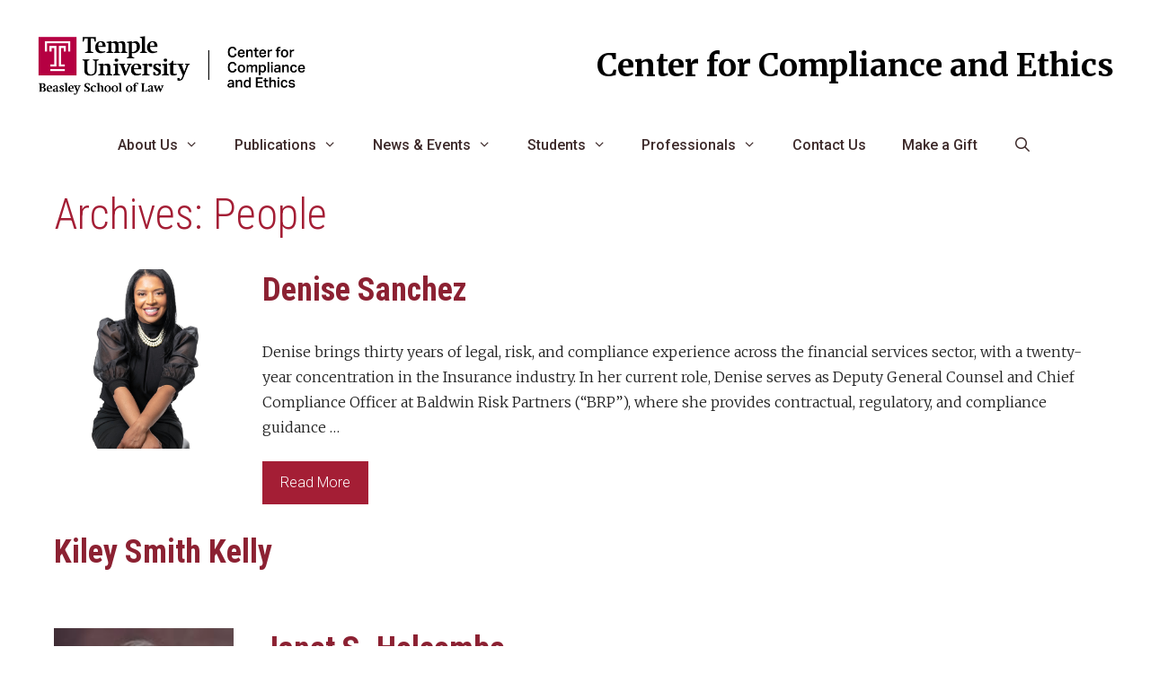

--- FILE ---
content_type: text/html; charset=UTF-8
request_url: https://law.temple.edu/compliancecenter/people/page/2/
body_size: 121385
content:
<!DOCTYPE html>
<html lang="en-US">
<head>
	<meta charset="UTF-8">
	<meta name='robots' content='index, follow, max-image-preview:large, max-snippet:-1, max-video-preview:-1' />
	<style>img:is([sizes="auto" i], [sizes^="auto," i]) { contain-intrinsic-size: 3000px 1500px }</style>
	
<!-- Google Tag Manager for WordPress by gtm4wp.com -->
<script data-cfasync="false" data-pagespeed-no-defer>
	var gtm4wp_datalayer_name = "dataLayer";
	var dataLayer = dataLayer || [];
</script>
<!-- End Google Tag Manager for WordPress by gtm4wp.com --><meta name="viewport" content="width=device-width, initial-scale=1">
	<!-- This site is optimized with the Yoast SEO plugin v26.5 - https://yoast.com/wordpress/plugins/seo/ -->
	<title>People Archive - Page 2 of 3 - Center for Compliance and Ethics</title>
	<link rel="canonical" href="https://law.temple.edu/compliancecenter/people/page/2/" />
	<link rel="prev" href="https://law.temple.edu/compliancecenter/people/" />
	<link rel="next" href="https://law.temple.edu/compliancecenter/people/page/3/" />
	<meta property="og:locale" content="en_US" />
	<meta property="og:type" content="website" />
	<meta property="og:title" content="People Archive - Page 2 of 3 - Center for Compliance and Ethics" />
	<meta property="og:url" content="https://law.temple.edu/compliancecenter/people/" />
	<meta property="og:site_name" content="Center for Compliance and Ethics" />
	<meta name="twitter:card" content="summary_large_image" />
	<script type="application/ld+json" class="yoast-schema-graph">{"@context":"https://schema.org","@graph":[{"@type":"CollectionPage","@id":"https://law.temple.edu/compliancecenter/people/","url":"https://law.temple.edu/compliancecenter/people/page/2/","name":"People Archive - Page 2 of 3 - Center for Compliance and Ethics","isPartOf":{"@id":"https://law.temple.edu/compliancecenter/#website"},"primaryImageOfPage":{"@id":"https://law.temple.edu/compliancecenter/people/page/2/#primaryimage"},"image":{"@id":"https://law.temple.edu/compliancecenter/people/page/2/#primaryimage"},"thumbnailUrl":"https://law.temple.edu/compliancecenter/wp-content/uploads/sites/9/2022/10/denise-sanchez.jpg","breadcrumb":{"@id":"https://law.temple.edu/compliancecenter/people/page/2/#breadcrumb"},"inLanguage":"en-US"},{"@type":"ImageObject","inLanguage":"en-US","@id":"https://law.temple.edu/compliancecenter/people/page/2/#primaryimage","url":"https://law.temple.edu/compliancecenter/wp-content/uploads/sites/9/2022/10/denise-sanchez.jpg","contentUrl":"https://law.temple.edu/compliancecenter/wp-content/uploads/sites/9/2022/10/denise-sanchez.jpg","width":2493,"height":2940},{"@type":"BreadcrumbList","@id":"https://law.temple.edu/compliancecenter/people/page/2/#breadcrumb","itemListElement":[{"@type":"ListItem","position":1,"name":"Home","item":"https://law.temple.edu/compliancecenter/"},{"@type":"ListItem","position":2,"name":"People"}]},{"@type":"WebSite","@id":"https://law.temple.edu/compliancecenter/#website","url":"https://law.temple.edu/compliancecenter/","name":"Center for Compliance and Ethics","description":"Just another Law Sites site","publisher":{"@id":"https://law.temple.edu/compliancecenter/#organization"},"potentialAction":[{"@type":"SearchAction","target":{"@type":"EntryPoint","urlTemplate":"https://law.temple.edu/compliancecenter/?s={search_term_string}"},"query-input":{"@type":"PropertyValueSpecification","valueRequired":true,"valueName":"search_term_string"}}],"inLanguage":"en-US"},{"@type":"Organization","@id":"https://law.temple.edu/compliancecenter/#organization","name":"Center for Compliance and Ethics","url":"https://law.temple.edu/compliancecenter/","logo":{"@type":"ImageObject","inLanguage":"en-US","@id":"https://law.temple.edu/compliancecenter/#/schema/logo/image/","url":"https://law.temple.edu/compliancecenter/wp-content/uploads/sites/9/2022/10/CCE_4C_Red_Black_Horiz_trimmed.jpg","contentUrl":"https://law.temple.edu/compliancecenter/wp-content/uploads/sites/9/2022/10/CCE_4C_Red_Black_Horiz_trimmed.jpg","width":2224,"height":488,"caption":"Center for Compliance and Ethics"},"image":{"@id":"https://law.temple.edu/compliancecenter/#/schema/logo/image/"}}]}</script>
	<!-- / Yoast SEO plugin. -->


<link rel='dns-prefetch' href='//stats.wp.com' />
<link rel='dns-prefetch' href='//use.fontawesome.com' />
<link href='https://fonts.gstatic.com' crossorigin rel='preconnect' />
<link href='https://fonts.googleapis.com' crossorigin rel='preconnect' />
<link rel="alternate" type="application/rss+xml" title="Center for Compliance and Ethics &raquo; Feed" href="https://law.temple.edu/compliancecenter/feed/" />
<link rel="alternate" type="application/rss+xml" title="Center for Compliance and Ethics &raquo; Comments Feed" href="https://law.temple.edu/compliancecenter/comments/feed/" />
<link rel="alternate" type="application/rss+xml" title="Center for Compliance and Ethics &raquo; People Feed" href="https://law.temple.edu/compliancecenter/people/feed/" />
<script>
window._wpemojiSettings = {"baseUrl":"https:\/\/s.w.org\/images\/core\/emoji\/16.0.1\/72x72\/","ext":".png","svgUrl":"https:\/\/s.w.org\/images\/core\/emoji\/16.0.1\/svg\/","svgExt":".svg","source":{"concatemoji":"https:\/\/law.temple.edu\/compliancecenter\/wp-includes\/js\/wp-emoji-release.min.js?ver=6.8.3"}};
/*! This file is auto-generated */
!function(s,n){var o,i,e;function c(e){try{var t={supportTests:e,timestamp:(new Date).valueOf()};sessionStorage.setItem(o,JSON.stringify(t))}catch(e){}}function p(e,t,n){e.clearRect(0,0,e.canvas.width,e.canvas.height),e.fillText(t,0,0);var t=new Uint32Array(e.getImageData(0,0,e.canvas.width,e.canvas.height).data),a=(e.clearRect(0,0,e.canvas.width,e.canvas.height),e.fillText(n,0,0),new Uint32Array(e.getImageData(0,0,e.canvas.width,e.canvas.height).data));return t.every(function(e,t){return e===a[t]})}function u(e,t){e.clearRect(0,0,e.canvas.width,e.canvas.height),e.fillText(t,0,0);for(var n=e.getImageData(16,16,1,1),a=0;a<n.data.length;a++)if(0!==n.data[a])return!1;return!0}function f(e,t,n,a){switch(t){case"flag":return n(e,"\ud83c\udff3\ufe0f\u200d\u26a7\ufe0f","\ud83c\udff3\ufe0f\u200b\u26a7\ufe0f")?!1:!n(e,"\ud83c\udde8\ud83c\uddf6","\ud83c\udde8\u200b\ud83c\uddf6")&&!n(e,"\ud83c\udff4\udb40\udc67\udb40\udc62\udb40\udc65\udb40\udc6e\udb40\udc67\udb40\udc7f","\ud83c\udff4\u200b\udb40\udc67\u200b\udb40\udc62\u200b\udb40\udc65\u200b\udb40\udc6e\u200b\udb40\udc67\u200b\udb40\udc7f");case"emoji":return!a(e,"\ud83e\udedf")}return!1}function g(e,t,n,a){var r="undefined"!=typeof WorkerGlobalScope&&self instanceof WorkerGlobalScope?new OffscreenCanvas(300,150):s.createElement("canvas"),o=r.getContext("2d",{willReadFrequently:!0}),i=(o.textBaseline="top",o.font="600 32px Arial",{});return e.forEach(function(e){i[e]=t(o,e,n,a)}),i}function t(e){var t=s.createElement("script");t.src=e,t.defer=!0,s.head.appendChild(t)}"undefined"!=typeof Promise&&(o="wpEmojiSettingsSupports",i=["flag","emoji"],n.supports={everything:!0,everythingExceptFlag:!0},e=new Promise(function(e){s.addEventListener("DOMContentLoaded",e,{once:!0})}),new Promise(function(t){var n=function(){try{var e=JSON.parse(sessionStorage.getItem(o));if("object"==typeof e&&"number"==typeof e.timestamp&&(new Date).valueOf()<e.timestamp+604800&&"object"==typeof e.supportTests)return e.supportTests}catch(e){}return null}();if(!n){if("undefined"!=typeof Worker&&"undefined"!=typeof OffscreenCanvas&&"undefined"!=typeof URL&&URL.createObjectURL&&"undefined"!=typeof Blob)try{var e="postMessage("+g.toString()+"("+[JSON.stringify(i),f.toString(),p.toString(),u.toString()].join(",")+"));",a=new Blob([e],{type:"text/javascript"}),r=new Worker(URL.createObjectURL(a),{name:"wpTestEmojiSupports"});return void(r.onmessage=function(e){c(n=e.data),r.terminate(),t(n)})}catch(e){}c(n=g(i,f,p,u))}t(n)}).then(function(e){for(var t in e)n.supports[t]=e[t],n.supports.everything=n.supports.everything&&n.supports[t],"flag"!==t&&(n.supports.everythingExceptFlag=n.supports.everythingExceptFlag&&n.supports[t]);n.supports.everythingExceptFlag=n.supports.everythingExceptFlag&&!n.supports.flag,n.DOMReady=!1,n.readyCallback=function(){n.DOMReady=!0}}).then(function(){return e}).then(function(){var e;n.supports.everything||(n.readyCallback(),(e=n.source||{}).concatemoji?t(e.concatemoji):e.wpemoji&&e.twemoji&&(t(e.twemoji),t(e.wpemoji)))}))}((window,document),window._wpemojiSettings);
</script>
<link rel='stylesheet' id='generate-fonts-css' href='//fonts.googleapis.com/css?family=Merriweather:300,300italic,regular,italic,700,700italic,900,900italic|PT+Serif:regular,italic,700,700italic|Roboto+Condensed:300,700,700italic|Roboto:100,100italic,300,300italic,regular,italic,500,500italic,700,700italic,900,900italic|Oswald:200,300,regular,500,600,700' media='all' />
<style id='wp-emoji-styles-inline-css'>

	img.wp-smiley, img.emoji {
		display: inline !important;
		border: none !important;
		box-shadow: none !important;
		height: 1em !important;
		width: 1em !important;
		margin: 0 0.07em !important;
		vertical-align: -0.1em !important;
		background: none !important;
		padding: 0 !important;
	}
</style>
<link rel='stylesheet' id='wp-block-library-css' href='https://law.temple.edu/compliancecenter/wp-includes/css/dist/block-library/style.min.css?ver=6.8.3' media='all' />
<style id='classic-theme-styles-inline-css'>
/*! This file is auto-generated */
.wp-block-button__link{color:#fff;background-color:#32373c;border-radius:9999px;box-shadow:none;text-decoration:none;padding:calc(.667em + 2px) calc(1.333em + 2px);font-size:1.125em}.wp-block-file__button{background:#32373c;color:#fff;text-decoration:none}
</style>
<style id='co-authors-plus-coauthors-style-inline-css'>
.wp-block-co-authors-plus-coauthors.is-layout-flow [class*=wp-block-co-authors-plus]{display:inline}

</style>
<style id='co-authors-plus-avatar-style-inline-css'>
.wp-block-co-authors-plus-avatar :where(img){height:auto;max-width:100%;vertical-align:bottom}.wp-block-co-authors-plus-coauthors.is-layout-flow .wp-block-co-authors-plus-avatar :where(img){vertical-align:middle}.wp-block-co-authors-plus-avatar:is(.alignleft,.alignright){display:table}.wp-block-co-authors-plus-avatar.aligncenter{display:table;margin-inline:auto}

</style>
<style id='co-authors-plus-image-style-inline-css'>
.wp-block-co-authors-plus-image{margin-bottom:0}.wp-block-co-authors-plus-image :where(img){height:auto;max-width:100%;vertical-align:bottom}.wp-block-co-authors-plus-coauthors.is-layout-flow .wp-block-co-authors-plus-image :where(img){vertical-align:middle}.wp-block-co-authors-plus-image:is(.alignfull,.alignwide) :where(img){width:100%}.wp-block-co-authors-plus-image:is(.alignleft,.alignright){display:table}.wp-block-co-authors-plus-image.aligncenter{display:table;margin-inline:auto}

</style>
<link rel='stylesheet' id='mediaelement-css' href='https://law.temple.edu/compliancecenter/wp-includes/js/mediaelement/mediaelementplayer-legacy.min.css?ver=4.2.17' media='all' />
<link rel='stylesheet' id='wp-mediaelement-css' href='https://law.temple.edu/compliancecenter/wp-includes/js/mediaelement/wp-mediaelement.min.css?ver=6.8.3' media='all' />
<style id='jetpack-sharing-buttons-style-inline-css'>
.jetpack-sharing-buttons__services-list{display:flex;flex-direction:row;flex-wrap:wrap;gap:0;list-style-type:none;margin:5px;padding:0}.jetpack-sharing-buttons__services-list.has-small-icon-size{font-size:12px}.jetpack-sharing-buttons__services-list.has-normal-icon-size{font-size:16px}.jetpack-sharing-buttons__services-list.has-large-icon-size{font-size:24px}.jetpack-sharing-buttons__services-list.has-huge-icon-size{font-size:36px}@media print{.jetpack-sharing-buttons__services-list{display:none!important}}.editor-styles-wrapper .wp-block-jetpack-sharing-buttons{gap:0;padding-inline-start:0}ul.jetpack-sharing-buttons__services-list.has-background{padding:1.25em 2.375em}
</style>
<style id='ghostkit-typography-inline-css'>
 
</style>
<style id='global-styles-inline-css'>
:root{--wp--preset--aspect-ratio--square: 1;--wp--preset--aspect-ratio--4-3: 4/3;--wp--preset--aspect-ratio--3-4: 3/4;--wp--preset--aspect-ratio--3-2: 3/2;--wp--preset--aspect-ratio--2-3: 2/3;--wp--preset--aspect-ratio--16-9: 16/9;--wp--preset--aspect-ratio--9-16: 9/16;--wp--preset--color--black: #000000;--wp--preset--color--cyan-bluish-gray: #abb8c3;--wp--preset--color--white: #ffffff;--wp--preset--color--pale-pink: #f78da7;--wp--preset--color--vivid-red: #cf2e2e;--wp--preset--color--luminous-vivid-orange: #ff6900;--wp--preset--color--luminous-vivid-amber: #fcb900;--wp--preset--color--light-green-cyan: #7bdcb5;--wp--preset--color--vivid-green-cyan: #00d084;--wp--preset--color--pale-cyan-blue: #8ed1fc;--wp--preset--color--vivid-cyan-blue: #0693e3;--wp--preset--color--vivid-purple: #9b51e0;--wp--preset--color--contrast: var(--contrast);--wp--preset--color--contrast-2: var(--contrast-2);--wp--preset--color--contrast-3: var(--contrast-3);--wp--preset--color--base: var(--base);--wp--preset--color--base-2: var(--base-2);--wp--preset--color--base-3: var(--base-3);--wp--preset--color--accent: var(--accent);--wp--preset--gradient--vivid-cyan-blue-to-vivid-purple: linear-gradient(135deg,rgba(6,147,227,1) 0%,rgb(155,81,224) 100%);--wp--preset--gradient--light-green-cyan-to-vivid-green-cyan: linear-gradient(135deg,rgb(122,220,180) 0%,rgb(0,208,130) 100%);--wp--preset--gradient--luminous-vivid-amber-to-luminous-vivid-orange: linear-gradient(135deg,rgba(252,185,0,1) 0%,rgba(255,105,0,1) 100%);--wp--preset--gradient--luminous-vivid-orange-to-vivid-red: linear-gradient(135deg,rgba(255,105,0,1) 0%,rgb(207,46,46) 100%);--wp--preset--gradient--very-light-gray-to-cyan-bluish-gray: linear-gradient(135deg,rgb(238,238,238) 0%,rgb(169,184,195) 100%);--wp--preset--gradient--cool-to-warm-spectrum: linear-gradient(135deg,rgb(74,234,220) 0%,rgb(151,120,209) 20%,rgb(207,42,186) 40%,rgb(238,44,130) 60%,rgb(251,105,98) 80%,rgb(254,248,76) 100%);--wp--preset--gradient--blush-light-purple: linear-gradient(135deg,rgb(255,206,236) 0%,rgb(152,150,240) 100%);--wp--preset--gradient--blush-bordeaux: linear-gradient(135deg,rgb(254,205,165) 0%,rgb(254,45,45) 50%,rgb(107,0,62) 100%);--wp--preset--gradient--luminous-dusk: linear-gradient(135deg,rgb(255,203,112) 0%,rgb(199,81,192) 50%,rgb(65,88,208) 100%);--wp--preset--gradient--pale-ocean: linear-gradient(135deg,rgb(255,245,203) 0%,rgb(182,227,212) 50%,rgb(51,167,181) 100%);--wp--preset--gradient--electric-grass: linear-gradient(135deg,rgb(202,248,128) 0%,rgb(113,206,126) 100%);--wp--preset--gradient--midnight: linear-gradient(135deg,rgb(2,3,129) 0%,rgb(40,116,252) 100%);--wp--preset--font-size--small: 13px;--wp--preset--font-size--medium: 20px;--wp--preset--font-size--large: 36px;--wp--preset--font-size--x-large: 42px;--wp--preset--spacing--20: 0.44rem;--wp--preset--spacing--30: 0.67rem;--wp--preset--spacing--40: 1rem;--wp--preset--spacing--50: 1.5rem;--wp--preset--spacing--60: 2.25rem;--wp--preset--spacing--70: 3.38rem;--wp--preset--spacing--80: 5.06rem;--wp--preset--shadow--natural: 6px 6px 9px rgba(0, 0, 0, 0.2);--wp--preset--shadow--deep: 12px 12px 50px rgba(0, 0, 0, 0.4);--wp--preset--shadow--sharp: 6px 6px 0px rgba(0, 0, 0, 0.2);--wp--preset--shadow--outlined: 6px 6px 0px -3px rgba(255, 255, 255, 1), 6px 6px rgba(0, 0, 0, 1);--wp--preset--shadow--crisp: 6px 6px 0px rgba(0, 0, 0, 1);}:where(.is-layout-flex){gap: 0.5em;}:where(.is-layout-grid){gap: 0.5em;}body .is-layout-flex{display: flex;}.is-layout-flex{flex-wrap: wrap;align-items: center;}.is-layout-flex > :is(*, div){margin: 0;}body .is-layout-grid{display: grid;}.is-layout-grid > :is(*, div){margin: 0;}:where(.wp-block-columns.is-layout-flex){gap: 2em;}:where(.wp-block-columns.is-layout-grid){gap: 2em;}:where(.wp-block-post-template.is-layout-flex){gap: 1.25em;}:where(.wp-block-post-template.is-layout-grid){gap: 1.25em;}.has-black-color{color: var(--wp--preset--color--black) !important;}.has-cyan-bluish-gray-color{color: var(--wp--preset--color--cyan-bluish-gray) !important;}.has-white-color{color: var(--wp--preset--color--white) !important;}.has-pale-pink-color{color: var(--wp--preset--color--pale-pink) !important;}.has-vivid-red-color{color: var(--wp--preset--color--vivid-red) !important;}.has-luminous-vivid-orange-color{color: var(--wp--preset--color--luminous-vivid-orange) !important;}.has-luminous-vivid-amber-color{color: var(--wp--preset--color--luminous-vivid-amber) !important;}.has-light-green-cyan-color{color: var(--wp--preset--color--light-green-cyan) !important;}.has-vivid-green-cyan-color{color: var(--wp--preset--color--vivid-green-cyan) !important;}.has-pale-cyan-blue-color{color: var(--wp--preset--color--pale-cyan-blue) !important;}.has-vivid-cyan-blue-color{color: var(--wp--preset--color--vivid-cyan-blue) !important;}.has-vivid-purple-color{color: var(--wp--preset--color--vivid-purple) !important;}.has-black-background-color{background-color: var(--wp--preset--color--black) !important;}.has-cyan-bluish-gray-background-color{background-color: var(--wp--preset--color--cyan-bluish-gray) !important;}.has-white-background-color{background-color: var(--wp--preset--color--white) !important;}.has-pale-pink-background-color{background-color: var(--wp--preset--color--pale-pink) !important;}.has-vivid-red-background-color{background-color: var(--wp--preset--color--vivid-red) !important;}.has-luminous-vivid-orange-background-color{background-color: var(--wp--preset--color--luminous-vivid-orange) !important;}.has-luminous-vivid-amber-background-color{background-color: var(--wp--preset--color--luminous-vivid-amber) !important;}.has-light-green-cyan-background-color{background-color: var(--wp--preset--color--light-green-cyan) !important;}.has-vivid-green-cyan-background-color{background-color: var(--wp--preset--color--vivid-green-cyan) !important;}.has-pale-cyan-blue-background-color{background-color: var(--wp--preset--color--pale-cyan-blue) !important;}.has-vivid-cyan-blue-background-color{background-color: var(--wp--preset--color--vivid-cyan-blue) !important;}.has-vivid-purple-background-color{background-color: var(--wp--preset--color--vivid-purple) !important;}.has-black-border-color{border-color: var(--wp--preset--color--black) !important;}.has-cyan-bluish-gray-border-color{border-color: var(--wp--preset--color--cyan-bluish-gray) !important;}.has-white-border-color{border-color: var(--wp--preset--color--white) !important;}.has-pale-pink-border-color{border-color: var(--wp--preset--color--pale-pink) !important;}.has-vivid-red-border-color{border-color: var(--wp--preset--color--vivid-red) !important;}.has-luminous-vivid-orange-border-color{border-color: var(--wp--preset--color--luminous-vivid-orange) !important;}.has-luminous-vivid-amber-border-color{border-color: var(--wp--preset--color--luminous-vivid-amber) !important;}.has-light-green-cyan-border-color{border-color: var(--wp--preset--color--light-green-cyan) !important;}.has-vivid-green-cyan-border-color{border-color: var(--wp--preset--color--vivid-green-cyan) !important;}.has-pale-cyan-blue-border-color{border-color: var(--wp--preset--color--pale-cyan-blue) !important;}.has-vivid-cyan-blue-border-color{border-color: var(--wp--preset--color--vivid-cyan-blue) !important;}.has-vivid-purple-border-color{border-color: var(--wp--preset--color--vivid-purple) !important;}.has-vivid-cyan-blue-to-vivid-purple-gradient-background{background: var(--wp--preset--gradient--vivid-cyan-blue-to-vivid-purple) !important;}.has-light-green-cyan-to-vivid-green-cyan-gradient-background{background: var(--wp--preset--gradient--light-green-cyan-to-vivid-green-cyan) !important;}.has-luminous-vivid-amber-to-luminous-vivid-orange-gradient-background{background: var(--wp--preset--gradient--luminous-vivid-amber-to-luminous-vivid-orange) !important;}.has-luminous-vivid-orange-to-vivid-red-gradient-background{background: var(--wp--preset--gradient--luminous-vivid-orange-to-vivid-red) !important;}.has-very-light-gray-to-cyan-bluish-gray-gradient-background{background: var(--wp--preset--gradient--very-light-gray-to-cyan-bluish-gray) !important;}.has-cool-to-warm-spectrum-gradient-background{background: var(--wp--preset--gradient--cool-to-warm-spectrum) !important;}.has-blush-light-purple-gradient-background{background: var(--wp--preset--gradient--blush-light-purple) !important;}.has-blush-bordeaux-gradient-background{background: var(--wp--preset--gradient--blush-bordeaux) !important;}.has-luminous-dusk-gradient-background{background: var(--wp--preset--gradient--luminous-dusk) !important;}.has-pale-ocean-gradient-background{background: var(--wp--preset--gradient--pale-ocean) !important;}.has-electric-grass-gradient-background{background: var(--wp--preset--gradient--electric-grass) !important;}.has-midnight-gradient-background{background: var(--wp--preset--gradient--midnight) !important;}.has-small-font-size{font-size: var(--wp--preset--font-size--small) !important;}.has-medium-font-size{font-size: var(--wp--preset--font-size--medium) !important;}.has-large-font-size{font-size: var(--wp--preset--font-size--large) !important;}.has-x-large-font-size{font-size: var(--wp--preset--font-size--x-large) !important;}
:where(.wp-block-post-template.is-layout-flex){gap: 1.25em;}:where(.wp-block-post-template.is-layout-grid){gap: 1.25em;}
:where(.wp-block-columns.is-layout-flex){gap: 2em;}:where(.wp-block-columns.is-layout-grid){gap: 2em;}
:root :where(.wp-block-pullquote){font-size: 1.5em;line-height: 1.6;}
</style>
<link rel='stylesheet' id='page-list-style-css' href='https://law.temple.edu/compliancecenter/wp-content/plugins/page-list/css/page-list.css?ver=5.9' media='all' />
<link rel='stylesheet' id='em-people-public-styles-css' href='https://law.temple.edu/compliancecenter/wp-content/plugins/people-management-wordpress-plugin/public/css/em-people-public.css?ver=1.0.0' media='all' />
<link rel='stylesheet' id='em-people-shared-styles-css' href='https://law.temple.edu/compliancecenter/wp-content/plugins/people-management-wordpress-plugin/css/min/em-people.min.css?ver=1.0.0' media='all' />
<link rel='stylesheet' id='generate-style-css' href='https://law.temple.edu/compliancecenter/wp-content/themes/generatepress/assets/css/all.min.css?ver=3.6.0' media='all' />
<style id='generate-style-inline-css'>
#nav-below {display:none;}.resize-featured-image .post-image img {width: 200px;height: 200px;-o-object-fit: cover;object-fit: cover;}
body{background-color:#ffffff;color:#212121;}a{color:#a41e35;}a:visited{color:#a41e35;}a:hover, a:focus, a:active{color:#8c2132;}body .grid-container{max-width:1200px;}.wp-block-group__inner-container{max-width:1200px;margin-left:auto;margin-right:auto;}.site-header .header-image{width:300px;}.generate-back-to-top{font-size:20px;border-radius:3px;position:fixed;bottom:30px;right:30px;line-height:40px;width:40px;text-align:center;z-index:10;transition:opacity 300ms ease-in-out;opacity:0.1;transform:translateY(1000px);}.generate-back-to-top__show{opacity:1;transform:translateY(0);}.navigation-search{position:absolute;left:-99999px;pointer-events:none;visibility:hidden;z-index:20;width:100%;top:0;transition:opacity 100ms ease-in-out;opacity:0;}.navigation-search.nav-search-active{left:0;right:0;pointer-events:auto;visibility:visible;opacity:1;}.navigation-search input[type="search"]{outline:0;border:0;vertical-align:bottom;line-height:1;opacity:0.9;width:100%;z-index:20;border-radius:0;-webkit-appearance:none;height:60px;}.navigation-search input::-ms-clear{display:none;width:0;height:0;}.navigation-search input::-ms-reveal{display:none;width:0;height:0;}.navigation-search input::-webkit-search-decoration, .navigation-search input::-webkit-search-cancel-button, .navigation-search input::-webkit-search-results-button, .navigation-search input::-webkit-search-results-decoration{display:none;}.main-navigation li.search-item{z-index:21;}li.search-item.active{transition:opacity 100ms ease-in-out;}.nav-left-sidebar .main-navigation li.search-item.active,.nav-right-sidebar .main-navigation li.search-item.active{width:auto;display:inline-block;float:right;}.gen-sidebar-nav .navigation-search{top:auto;bottom:0;}:root{--contrast:#222222;--contrast-2:#575760;--contrast-3:#b2b2be;--base:#f0f0f0;--base-2:#f7f8f9;--base-3:#ffffff;--accent:#1e73be;}:root .has-contrast-color{color:var(--contrast);}:root .has-contrast-background-color{background-color:var(--contrast);}:root .has-contrast-2-color{color:var(--contrast-2);}:root .has-contrast-2-background-color{background-color:var(--contrast-2);}:root .has-contrast-3-color{color:var(--contrast-3);}:root .has-contrast-3-background-color{background-color:var(--contrast-3);}:root .has-base-color{color:var(--base);}:root .has-base-background-color{background-color:var(--base);}:root .has-base-2-color{color:var(--base-2);}:root .has-base-2-background-color{background-color:var(--base-2);}:root .has-base-3-color{color:var(--base-3);}:root .has-base-3-background-color{background-color:var(--base-3);}:root .has-accent-color{color:var(--accent);}:root .has-accent-background-color{background-color:var(--accent);}body, button, input, select, textarea{font-family:"Merriweather", serif;font-weight:300;font-size:16px;}body{line-height:1.8;}.entry-content > [class*="wp-block-"]:not(:last-child):not(.wp-block-heading){margin-bottom:1.5em;}.top-bar{font-family:"PT Serif", serif;font-size:15px;}.main-title{font-size:35px;}.site-description{font-family:"Roboto Condensed", sans-serif;font-size:14px;}.main-navigation a, .menu-toggle{font-family:"Roboto", sans-serif;font-weight:500;font-size:16px;}.main-navigation .main-nav ul ul li a{font-size:15px;}.widget-title{font-family:"Oswald", sans-serif;text-transform:uppercase;font-size:16px;margin-bottom:15px;}.sidebar .widget, .footer-widgets .widget{font-size:13px;}button:not(.menu-toggle),html input[type="button"],input[type="reset"],input[type="submit"],.button,.wp-block-button .wp-block-button__link{font-family:"Roboto", sans-serif;font-size:16px;}h1{font-family:"Roboto Condensed", sans-serif;font-weight:300;font-size:48px;line-height:1.3em;}h2{font-family:"Roboto Condensed", sans-serif;font-weight:700;font-size:36px;line-height:1.3em;}h3{font-family:"Roboto Condensed", sans-serif;font-weight:700;font-size:28px;}h4{font-family:"Roboto", sans-serif;font-weight:bold;font-size:20px;line-height:1.4em;}h5{font-family:"PT Serif", serif;font-size:18px;line-height:1.4em;}h6{font-family:"PT Serif", serif;font-size:16px;line-height:1.4em;}.site-info{font-size:16px;}@media (max-width:768px){.main-title{font-size:20px;}h1{font-size:28px;}h2{font-size:22px;}}.top-bar{background-color:#71535c;color:#ffffff;}.top-bar a{color:#ffffff;}.top-bar a:hover{color:#f2f6f9;}.site-header{background-color:#ffffff;color:#222222;}.site-header a{color:#899197;}.site-header a:hover{color:#899197;}.main-title a,.main-title a:hover{color:#000000;}.site-description{color:#a8a8a8;}.mobile-menu-control-wrapper .menu-toggle,.mobile-menu-control-wrapper .menu-toggle:hover,.mobile-menu-control-wrapper .menu-toggle:focus,.has-inline-mobile-toggle #site-navigation.toggled{background-color:rgba(0, 0, 0, 0.02);}.main-navigation,.main-navigation ul ul{background-color:#ffffff;}.main-navigation .main-nav ul li a, .main-navigation .menu-toggle, .main-navigation .menu-bar-items{color:#3d2a2a;}.main-navigation .main-nav ul li:not([class*="current-menu-"]):hover > a, .main-navigation .main-nav ul li:not([class*="current-menu-"]):focus > a, .main-navigation .main-nav ul li.sfHover:not([class*="current-menu-"]) > a, .main-navigation .menu-bar-item:hover > a, .main-navigation .menu-bar-item.sfHover > a{color:#a41e35;background-color:#ffffff;}button.menu-toggle:hover,button.menu-toggle:focus,.main-navigation .mobile-bar-items a,.main-navigation .mobile-bar-items a:hover,.main-navigation .mobile-bar-items a:focus{color:#3d2a2a;}.main-navigation .main-nav ul li[class*="current-menu-"] > a{color:#8c2132;background-color:#ffffff;}.navigation-search input[type="search"],.navigation-search input[type="search"]:active, .navigation-search input[type="search"]:focus, .main-navigation .main-nav ul li.search-item.active > a, .main-navigation .menu-bar-items .search-item.active > a{color:#a41e35;background-color:#ffffff;}.main-navigation ul ul{background-color:#ffffff;}.main-navigation .main-nav ul ul li a{color:#222222;}.main-navigation .main-nav ul ul li:not([class*="current-menu-"]):hover > a,.main-navigation .main-nav ul ul li:not([class*="current-menu-"]):focus > a, .main-navigation .main-nav ul ul li.sfHover:not([class*="current-menu-"]) > a{color:#a41e35;background-color:#ffffff;}.main-navigation .main-nav ul ul li[class*="current-menu-"] > a{color:#8c2132;background-color:#ffffff;}.separate-containers .inside-article, .separate-containers .comments-area, .separate-containers .page-header, .one-container .container, .separate-containers .paging-navigation, .inside-page-header{color:#222222;background-color:#ffffff;}.inside-article a,.paging-navigation a,.comments-area a,.page-header a{color:#a41e35;}.inside-article a:hover,.paging-navigation a:hover,.comments-area a:hover,.page-header a:hover{color:#ee2738;}.entry-header h1,.page-header h1{color:#a41e35;}.entry-title a{color:#8c2132;}.entry-title a:hover{color:#a41e35;}.entry-meta{color:#666666;}.entry-meta a{color:#899197;}.entry-meta a:hover{color:#aab9c1;}h1{color:#a41e35;}h2{color:#222222;}h3{color:#222222;}h4{color:#717880;}h5{color:#717880;}.sidebar .widget{color:#666666;background-color:#ffffff;}.sidebar .widget a{color:#899197;}.sidebar .widget a:hover{color:#aab9c1;}.sidebar .widget .widget-title{color:#3f3f3f;}.footer-widgets{color:#222222;background-color:#dedede;}.footer-widgets a{color:#a41e35;}.footer-widgets a:hover{color:#8c2132;}.footer-widgets .widget-title{color:#000000;}.site-info{color:#ffffff;background-color:#222222;}.site-info a{color:#ffffff;}.site-info a:hover{color:#f1c40f;}.footer-bar .widget_nav_menu .current-menu-item a{color:#f1c40f;}input[type="text"],input[type="email"],input[type="url"],input[type="password"],input[type="search"],input[type="tel"],input[type="number"],textarea,select{color:#666666;background-color:#ffffff;border-color:#e3e3e3;}input[type="text"]:focus,input[type="email"]:focus,input[type="url"]:focus,input[type="password"]:focus,input[type="search"]:focus,input[type="tel"]:focus,input[type="number"]:focus,textarea:focus,select:focus{color:#666666;background-color:#ffffff;border-color:#e3e3e3;}button,html input[type="button"],input[type="reset"],input[type="submit"],a.button,a.wp-block-button__link:not(.has-background){color:#ffffff;background-color:#a41e35;}button:hover,html input[type="button"]:hover,input[type="reset"]:hover,input[type="submit"]:hover,a.button:hover,button:focus,html input[type="button"]:focus,input[type="reset"]:focus,input[type="submit"]:focus,a.button:focus,a.wp-block-button__link:not(.has-background):active,a.wp-block-button__link:not(.has-background):focus,a.wp-block-button__link:not(.has-background):hover{color:#ffffff;background-color:#8c2132;}a.generate-back-to-top{background-color:rgba(232,44,42,0.69);color:#ffffff;}a.generate-back-to-top:hover,a.generate-back-to-top:focus{background-color:#e82c2a;color:#ffffff;}:root{--gp-search-modal-bg-color:var(--base-3);--gp-search-modal-text-color:var(--contrast);--gp-search-modal-overlay-bg-color:rgba(0,0,0,0.2);}@media (max-width: 768px){.main-navigation .menu-bar-item:hover > a, .main-navigation .menu-bar-item.sfHover > a{background:none;color:#3d2a2a;}}.inside-top-bar{padding:6px 25px 6px 25px;}.inside-header{padding:40px 20px 30px 20px;}.separate-containers .inside-article, .separate-containers .comments-area, .separate-containers .page-header, .separate-containers .paging-navigation, .one-container .site-content, .inside-page-header{padding:54px 20px 60px 20px;}.site-main .wp-block-group__inner-container{padding:54px 20px 60px 20px;}.entry-content .alignwide, body:not(.no-sidebar) .entry-content .alignfull{margin-left:-20px;width:calc(100% + 40px);max-width:calc(100% + 40px);}.one-container.right-sidebar .site-main,.one-container.both-right .site-main{margin-right:20px;}.one-container.left-sidebar .site-main,.one-container.both-left .site-main{margin-left:20px;}.one-container.both-sidebars .site-main{margin:0px 20px 0px 20px;}.main-navigation .main-nav ul li a,.menu-toggle,.main-navigation .mobile-bar-items a{line-height:71px;}.main-navigation .main-nav ul ul li a{padding:20px;}.main-navigation ul ul{width:220px;}.navigation-search input[type="search"]{height:71px;}.rtl .menu-item-has-children .dropdown-menu-toggle{padding-left:20px;}.menu-item-has-children ul .dropdown-menu-toggle{padding-top:20px;padding-bottom:20px;margin-top:-20px;}.rtl .main-navigation .main-nav ul li.menu-item-has-children > a{padding-right:20px;}.widget-area .widget{padding:20px;}.footer-widgets{padding:80px 20px 80px 20px;}.site-info{padding:60px 20px 20px 20px;}@media (max-width:768px){.separate-containers .inside-article, .separate-containers .comments-area, .separate-containers .page-header, .separate-containers .paging-navigation, .one-container .site-content, .inside-page-header{padding:60px 20px 60px 20px;}.site-main .wp-block-group__inner-container{padding:60px 20px 60px 20px;}.site-info{padding-right:10px;padding-left:10px;}.entry-content .alignwide, body:not(.no-sidebar) .entry-content .alignfull{margin-left:-20px;width:calc(100% + 40px);max-width:calc(100% + 40px);}}@media (max-width: 768px){.main-navigation .menu-toggle,.main-navigation .mobile-bar-items,.sidebar-nav-mobile:not(#sticky-placeholder){display:block;}.main-navigation ul,.gen-sidebar-nav{display:none;}[class*="nav-float-"] .site-header .inside-header > *{float:none;clear:both;}}
.dynamic-author-image-rounded{border-radius:100%;}.dynamic-featured-image, .dynamic-author-image{vertical-align:middle;}.one-container.blog .dynamic-content-template:not(:last-child), .one-container.archive .dynamic-content-template:not(:last-child){padding-bottom:0px;}.dynamic-entry-excerpt > p:last-child{margin-bottom:0px;}
.navigation-branding .main-title{font-weight:bold;text-transform:none;font-size:35px;}@media (max-width: 768px){.main-navigation:not(.slideout-navigation) a, .main-navigation .menu-toggle, .main-navigation .menu-bar-items{font-size:16px;}.main-navigation:not(.slideout-navigation) .main-nav ul ul li a{font-size:15px;}.navigation-branding .main-title{font-size:20px;}}
.main-navigation .main-nav ul li a,.menu-toggle,.main-navigation .mobile-bar-items a{transition: line-height 300ms ease}.main-navigation.toggled .main-nav > ul{background-color: #ffffff}
@media (max-width: 768px){.main-navigation .menu-toggle,.main-navigation .mobile-bar-items a,.main-navigation .menu-bar-item > a{padding-left:26px;padding-right:26px;}.main-navigation .main-nav ul li a,.main-navigation .menu-toggle,.main-navigation .mobile-bar-items a,.main-navigation .menu-bar-item > a{line-height:50px;}.main-navigation .site-logo.navigation-logo img, .mobile-header-navigation .site-logo.mobile-header-logo img, .navigation-search input[type="search"]{height:50px;}}.main-navigation.slideout-navigation .main-nav > ul > li > a{line-height:64px;}
</style>
<link rel='stylesheet' id='generate-font-icons-css' href='https://law.temple.edu/compliancecenter/wp-content/themes/generatepress/assets/css/components/font-icons.min.css?ver=3.6.0' media='all' />
<link rel='stylesheet' id='font-awesome-css' href='https://law.temple.edu/compliancecenter/wp-content/themes/generatepress/assets/css/components/font-awesome.min.css?ver=4.7' media='all' />
<link rel='stylesheet' id='bfa-font-awesome-css' href='https://use.fontawesome.com/releases/v5.15.4/css/all.css?ver=2.0.3' media='all' />
<link rel='stylesheet' id='gp-premium-icons-css' href='https://law.temple.edu/compliancecenter/wp-content/plugins/gp-premium/general/icons/icons.min.css?ver=2.0.3' media='all' />
<link rel='stylesheet' id='generate-blog-css' href='https://law.temple.edu/compliancecenter/wp-content/plugins/gp-premium/blog/functions/css/style.min.css?ver=2.0.3' media='all' />
<link rel='stylesheet' id='generate-sticky-css' href='https://law.temple.edu/compliancecenter/wp-content/plugins/gp-premium/menu-plus/functions/css/sticky.min.css?ver=2.0.3' media='all' />
<link rel='stylesheet' id='generate-offside-css' href='https://law.temple.edu/compliancecenter/wp-content/plugins/gp-premium/menu-plus/functions/css/offside.min.css?ver=2.0.3' media='all' />
<style id='generate-offside-inline-css'>
.slideout-navigation.main-navigation{background-color:#ffffff;}.slideout-navigation.main-navigation .main-nav ul li a{color:#a41e35;font-weight:500;text-transform:none;font-size:18px;}.slideout-navigation.main-navigation ul ul{background-color:#ffffff;}.slideout-navigation.main-navigation .main-nav ul ul li a{color:#222222;font-size:17px;}@media (max-width:768px){.slideout-navigation.main-navigation .main-nav ul li a{font-size:16px;}.slideout-navigation.main-navigation .main-nav ul ul li a{font-size:15px;}}.slideout-navigation.main-navigation .main-nav ul li:hover > a,.slideout-navigation.main-navigation .main-nav ul li:focus > a,.slideout-navigation.main-navigation .main-nav ul li.sfHover > a{color:#7a1832;background-color:#ffffff;}.slideout-navigation.main-navigation .main-nav ul ul li:hover > a,.slideout-navigation.main-navigation .main-nav ul ul li:focus > a,.slideout-navigation.main-navigation .main-nav ul ul li.sfHover > a{color:#a41e35;}.slideout-navigation.main-navigation .main-nav ul li[class*="current-menu-"] > a, .slideout-navigation.main-navigation .main-nav ul li[class*="current-menu-"] > a:hover,.slideout-navigation.main-navigation .main-nav ul li[class*="current-menu-"].sfHover > a{color:#ffffff;background-color:#a41e35;}.slideout-navigation.main-navigation .main-nav ul ul li[class*="current-menu-"] > a,.slideout-navigation.main-navigation .main-nav ul ul li[class*="current-menu-"] > a:hover,.slideout-navigation.main-navigation .main-nav ul ul li[class*="current-menu-"].sfHover > a{background-color:#8c2132;}.slideout-navigation, .slideout-navigation a{color:#a41e35;}.slideout-navigation button.slideout-exit{color:#a41e35;padding-left:20px;padding-right:20px;}.slideout-navigation .dropdown-menu-toggle:before{content:"\f107";}.slideout-navigation .sfHover > a .dropdown-menu-toggle:before{content:"\f106";}@media (max-width: 768px){.menu-bar-item.slideout-toggle{display:none;}}
</style>
<link rel='stylesheet' id='generate-navigation-branding-css' href='https://law.temple.edu/compliancecenter/wp-content/plugins/gp-premium/menu-plus/functions/css/navigation-branding.min.css?ver=2.0.3' media='all' />
<style id='generate-navigation-branding-inline-css'>
@media (max-width: 768px){.site-header, #site-navigation, #sticky-navigation{display:none !important;opacity:0.0;}#mobile-header{display:block !important;width:100% !important;}#mobile-header .main-nav > ul{display:none;}#mobile-header.toggled .main-nav > ul, #mobile-header .menu-toggle, #mobile-header .mobile-bar-items{display:block;}#mobile-header .main-nav{-ms-flex:0 0 100%;flex:0 0 100%;-webkit-box-ordinal-group:5;-ms-flex-order:4;order:4;}}.navigation-branding img, .site-logo.mobile-header-logo img{height:71px;width:auto;}.navigation-branding .main-title{line-height:71px;}@media (max-width: 1210px){#site-navigation .navigation-branding, #sticky-navigation .navigation-branding{margin-left:10px;}}@media (max-width: 768px){.main-navigation:not(.slideout-navigation) .main-nav{-ms-flex:0 0 100%;flex:0 0 100%;}.main-navigation:not(.slideout-navigation) .inside-navigation{-ms-flex-wrap:wrap;flex-wrap:wrap;display:-webkit-box;display:-ms-flexbox;display:flex;}.nav-aligned-center .navigation-branding, .nav-aligned-left .navigation-branding{margin-right:auto;}.nav-aligned-center  .main-navigation.has-branding:not(.slideout-navigation) .inside-navigation .main-nav,.nav-aligned-center  .main-navigation.has-sticky-branding.navigation-stick .inside-navigation .main-nav,.nav-aligned-left  .main-navigation.has-branding:not(.slideout-navigation) .inside-navigation .main-nav,.nav-aligned-left  .main-navigation.has-sticky-branding.navigation-stick .inside-navigation .main-nav{margin-right:0px;}.navigation-branding img, .site-logo.mobile-header-logo{height:50px;}.navigation-branding .main-title{line-height:50px;}}
</style>
<script src="https://law.temple.edu/compliancecenter/wp-includes/js/jquery/jquery.min.js?ver=3.7.1" id="jquery-core-js"></script>
<script src="https://law.temple.edu/compliancecenter/wp-includes/js/jquery/jquery-migrate.min.js?ver=3.4.1" id="jquery-migrate-js"></script>
<script src="https://law.temple.edu/compliancecenter/wp-content/plugins/people-management-wordpress-plugin/public/js/em-people-public.js?ver=1.0.0" id="em-people-js"></script>
<link rel="https://api.w.org/" href="https://law.temple.edu/compliancecenter/wp-json/" /><link rel="EditURI" type="application/rsd+xml" title="RSD" href="https://law.temple.edu/compliancecenter/xmlrpc.php?rsd" />
<meta name="generator" content="WordPress 6.8.3" />
	<style>img#wpstats{display:none}</style>
		
<!-- Google Tag Manager for WordPress by gtm4wp.com -->
<!-- GTM Container placement set to footer -->
<script data-cfasync="false" data-pagespeed-no-defer>
</script>
<!-- End Google Tag Manager for WordPress by gtm4wp.com -->		<style type="text/css">
			.ghostkit-effects-enabled .ghostkit-effects-reveal {
				pointer-events: none;
				visibility: hidden;
			}
		</style>
		<script>
			if (!window.matchMedia('(prefers-reduced-motion: reduce)').matches) {
				document.documentElement.classList.add(
					'ghostkit-effects-enabled'
				);
			}
		</script>
		<style type="text/css">.blue-message {
    background-color: #3399ff;
    color: #ffffff;
    text-shadow: none;
    font-size: 16px;
    line-height: 24px;
    padding: 10px;
    padding-top: 10px;
    padding-right: 10px;
    padding-bottom: 10px;
    padding-left: 10px;
}.green-message {
    background-color: #8cc14c;
    color: #ffffff;
    text-shadow: none;
    font-size: 16px;
    line-height: 24px;
    padding: 10px;
    padding-top: 10px;
    padding-right: 10px;
    padding-bottom: 10px;
    padding-left: 10px;
}.orange-message {
    background-color: #faa732;
    color: #ffffff;
    text-shadow: none;
    font-size: 16px;
    line-height: 24px;
    padding: 10px;
    padding-top: 10px;
    padding-right: 10px;
    padding-bottom: 10px;
    padding-left: 10px;
}.red-message {
    background-color: #da4d31;
    color: #ffffff;
    text-shadow: none;
    font-size: 16px;
    line-height: 24px;
    padding: 10px;
    padding-top: 10px;
    padding-right: 10px;
    padding-bottom: 10px;
    padding-left: 10px;
}.grey-message {
    background-color: #53555c;
    color: #ffffff;
    text-shadow: none;
    font-size: 16px;
    line-height: 24px;
    padding: 10px;
    padding-top: 10px;
    padding-right: 10px;
    padding-bottom: 10px;
    padding-left: 10px;
}.left-block {
    background: radial-gradient(ellipse at center center, #ffffff 0%, #f2f2f2 100%);
    color: #8b8e97;
    padding: 10px;
    padding-top: 10px;
    padding-right: 10px;
    padding-bottom: 10px;
    padding-left: 10px;
    margin: 10px;
    margin-top: 10px;
    margin-right: 10px;
    margin-bottom: 10px;
    margin-left: 10px;
    float: left;
}.right-block {
    background: radial-gradient(ellipse at center center, #ffffff 0%, #f2f2f2 100%);
    color: #8b8e97;
    padding: 10px;
    padding-top: 10px;
    padding-right: 10px;
    padding-bottom: 10px;
    padding-left: 10px;
    margin: 10px;
    margin-top: 10px;
    margin-right: 10px;
    margin-bottom: 10px;
    margin-left: 10px;
    float: right;
}.blockquotes {
    background-color: none;
    border-left: 5px solid #f1f1f1;
    color: #8B8E97;
    font-size: 16px;
    font-style: italic;
    line-height: 22px;
    padding-left: 15px;
    padding: 10px;
    padding-top: 10px;
    padding-right: 10px;
    padding-bottom: 10px;
    width: 60%;
    float: left;
}</style>		<style id="wp-custom-css">
			#mailpoet_form_1 {
	display:flex;
	justify-items: center;
	justify-content: center;
}

/*Reduce margin from blocks in footer*/
#block-19 {
	margin-bottom: 1em;
}
#block-21 {
	margin-top: 0;
}
#block-26 {
	margin-bottom: 1em;
}

.sub-menu {
	z-index: 2;
}

#mailpoet_form_1 form {
	width:50%;
}

@media screen and (max-width : 768px) {
	#mailpoet_form_1 form {
		width:100%!important;
	}
}

#mailpoet_form_1 form {
	width:50%;
	
}

.generate-inside-page-header-content figure img {
	max-height: 500px;
	object-fit: cover;
}

.site-logo {
	float:left;
}
.tlaw-social-media {
	margin-bottom: 1em;
		margin-top: -.8em;
}

#page-header-1291 .inside-content-header {
	display:none;
}

.site-content {
	padding-top: 20px!important;
}

.advgb-table-frontend td {
	border-color: #ccc!important;
	border-style: solid!important;
	border-width: 1px!important;
}

/*Center the cta blocks on the front page*/
.cta {
	text-align: center;
	justify-content: start !important;
}

/*Fix indentation on faculty impact book chapters page*/
#post-45 p  {
	margin-bottom: .25em;
}
#post-45 ul  {
	margin-left: 1em;
	padding-top: 0em;
	list-style-type: none;
	margin-bottom: 1em;
}
/*Style buttons so they look pretty on hover*/
.wp-block-button a, .btn {
	transition: .25s;
	border: 3px solid;
	border-color: #a41e35 !important;
	font-weight: 400;
}

.wp-block-button a:hover, .wp-block-button a:focus {
	color: #1d1d1d !important;
	background-color: rgba(255,255,255,.5) !important;
	border-color: #a41e35 !important;
}
.button-white a {
	border-color: white !important;
}
.wp-block-button.button-white .wp-block-button__link:hover, .wp-block-button.button-white .wp-block-button__link:focus {
	background-color: #1d1d1d !important;
	color: #1d1d1d !important;
	border-color: #1d1d1d !important;
}

/* Fix up ghostkit display */

/*Make top column take up whole space on row, instead of leaving unsightly gap*/

.ghostkit-grid-inner figure img {
	object-fit: cover;
	height: 100%;
}

.ghostkit-grid-inner figure {
	max-width: 100%;
	height: 100%;
}

/* Make top button float right on small screen widths */
@media screen and (max-width : 768px) {
	.ghostkit-col-content .button-arrow-sm {
		float:right;
			text-align: left !important;

	}

.ghostkit-col-content .button-arrow-sm a {
		font-size: 16px;
		padding-left: 30px !important;
padding-top: 18px !important;
padding-bottom: 18px !important;
		line-height: 1.4 !important;
	}
}

.ghostkit-grid-inner > .ghostkit-col {
  box-sizing: border-box;
}

figcaption {
	text-align: left !important;
	font-size: 15px !important;
}

.entry-content p {
	font-size: 16px;
}


.entry-content {
	max-width: 1200px;
	margin-left: auto;
	margin-right: auto;
}

.person-card.person-card--full .group-member__photo {
	max-height: 200px;
}

.person-card {
	margin-bottom: 3em;
}

.person-card__header {
	align-self:center;
}

#page-header-1291 {
	background-image: linear-gradient(0deg, rgba(255,255,255,0.9),rgba(255,255,255,0.9)), url('https://law.temple.edu/compliancecenter/wp-content/uploads/sites/9/2022/10/IMG_1098-1-1024x683-1.jpg');
background-position: center center;
	background-repeat: no-repeat;
background-size: cover;
}
/*
.ghostkit-col {
  margin-bottom: 2em;
}*/
.ghostkit-col > .ghostkit-col-content {
  flex: 1;
  height: 100%;
}
.block-no-space {
  display: block;
  margin-bottom: 0 !important;
	p
}
.block-no-space .ghostkit-grid {
  height: 100%
}
.block-no-space .ghostkit-grid .ghostkit-grid-inner {
  height: 100%;
}
.ghostkit-grid {
	margin-bottom: 2em;
}
@media screen and (max-width: 768px) {
  .hidden-xs {
    display: none !important;
  }
}
.list-publications {
  list-style: none;
  margin-left: 0;
}
.list-publications li {
  margin-bottom: 1em;
}
table.wp-block-table.is-style-stripes {
  box-sizing: border-box;
  width: 100%;
  margin-left: 0;
  border-width: 0;
  border-bottom: 3px solid #bca585;
}
table.wp-block-table.is-style-stripes thead tr {
  background-color: transparent !important;
}
table.wp-block-table.is-style-stripes thead th {
  border-width: 0;
  background-color: transparent;
  font-family: "roboto condensed", sans serif;
  letter-spacing: 2px;
  text-transform: uppercase;
  border-bottom: 3px solid #bca585;
}
table.wp-block-table.is-style-stripes tbody tr:nth-child(even) {
  background-color: transparent;
}
table.wp-block-table.is-style-stripes tbody tr:nth-child(odd) {
  background-color: rgba(242, 238, 232, 0.5);
}
table.wp-block-table.is-style-stripes tbody th {
  font-weight: normal;
}
table.wp-block-table.is-style-stripes tbody .wp-block-button {
  margin-bottom: 0;
}
.site-branding-container {
  width: 100%;
}
.site-branding-container .main-title {
  text-align: right;
}
.site-branding-container .header-image {
  max-width: 600px;
}
.site-branding-container .site-branding {
  width: 100%;
}
.mobile-bar-items {
  display: none !important;
}
.slideout-navigation .main-nav {
  margin-bottom: 0;
}
.slideout-navigation .widget_search .search-form {
  display: flex;
}
.slideout-navigation .widget_search .search-field {
  flex-grow: 1;
  width: 100%;
}
.slideout-navigation .widget_search .search-submit {
  text-align: right;
}
.main-navigation:not(.slideout-navigation) .search-field {
  height: auto;
  padding-top: 15px;
  padding-bottom: 15px;
}
.main-navigation:not(.slideout-navigation) .main-nav > ul > li {
  line-height: 1;
  margin-right: 20px;
  margin-left: 20px;
}
.main-navigation:not(.slideout-navigation) .main-nav > ul > li > a {
  border-bottom: 8px solid #fff;
  line-height: 16px !important;
  transition: 0.1s;
  padding: 18px 0 10px !important;
}
.main-navigation:not(.slideout-navigation) .main-nav > ul > li > a > .dropdown-menu-toggle {
  padding-right: 0 !important;
  margin-top: -1px;
}
.main-navigation:not(.slideout-navigation) .main-nav > ul > li:hover > a {
  border-bottom-color: #a41e35 !important;
}
.main-navigation:not(.slideout-navigation) .main-nav > ul > li.search-item {
  margin-top: -1px;
}
.main-navigation:not(.slideout-navigation) .main-nav > ul > li.search-item:hover > a {
  border-bottom-color: #fff !important;
}
.main-navigation:not(.slideout-navigation) .main-nav > ul > li ul li a {
  padding: 18px 35px !important;
  font-weight: 400;
}
.main-navigation:not(.slideout-navigation) .main-nav > ul > li ul li:first-child a {
  padding-top: 20px !important;
}
.main-navigation:not(.slideout-navigation) .main-nav > ul > li ul li:last-child a {
  padding-bottom: 20px !important;
}
.home .site-content {
  padding-top: 30px;
}
.home .generate-page-header .page-header-content-container {
  position: relative;
}
.home .generate-page-header .page-header-content-container .page-title {
  background-color: #1d1d1d;
  color: #fff;
  font-weight: bold;
  padding: 10px 15px;
  font-size: 46px!important;
  line-height: 1;
  margin-bottom: 0;
  font-family: "Roboto", Sans-serif;
  text-transform: uppercase;
  letter-spacing: 3px;
}
@media screen and (min-width: 768px) {
  .home .generate-page-header .page-header-content-container .page-title {
    background-color: rgba(0, 0, 0, .8);
    font-size: 66px;
    position: absolute;
    left: 0;
    bottom: 30px;
  }
}
.text-shrink-1 {
  font-size: 0.875em;
}
.text-shrink-2 {
  font-size: 0.625em;
}
.text-shrink-3 {
  font-size: 0.5em;
}
.text-size-default {
  font-size: 1em;
}
.text-grow-1 {
  font-size: 1.125em;
}
.text-grow-2 {
  font-size: 1.375em;
}
.text-grow-3 {
  font-size: 1.5em;
}
.text-uppercase {
  text-transform: uppercase;
}
*[class*="text-highlight-"][class*="-ochre"] {
  background-color: rgba(252, 184, 19, 0.8);
}
*[class*="text-highlight-"][class*="-cherry"] {
  background-color: rgba(164, 30, 53, 0.8);
}
*[class*="text-highlight-"][class*="-icy-blue"] {
  background-color: rgba(206, 236, 249, 0.8);
}
*[class*="text-highlight-"][class*="-lime"] {
  background-color: rgba(199, 215, 51, 0.8);
}
h1 ~ .text-sub-heading {
  margin-top: -20px;
  font-weight: bold;
}
h2 ~ .text-sub-heading {
  margin-top: -8px;
  font-weight: bold;
}
h3 ~ .text-sub-heading {
  margin-top: -16px;
  font-weight: bold;
}
.list-unstyled {
  list-style: none;
  margin-left: 0;
}
.post-list, .list-divided {
  list-style: none;
  margin-left: 0;
  display: flex;
  flex-direction: column;
  height: 100%;
  flex: 1;
	margin-bottom: 2em;
}

.list-divided h3 {
	text-align:center;
}

.formal-header {
    text-transform: uppercase;
    text-align: center;
    display: flex;
    font-weight: 700;
    position: relative;
    align-items: center;
    color: black;
    font-size: 2em;
	  font-family: "Roboto Serif", serif;
}

.formal-header::before {
	display: block;
	width: 100%;
	border-top-width: 3px;
	border-top-style: solid;
	content: "";
	align-self: left;
	flex: .5;
	margin-right: .5em;
}

.formal-header::after {
	display: block;
	width: 100%;
	border-top-width: 3px;
	border-top-style: solid;
	content: "";
	align-self: right;
	flex: .5;
	margin-left: .5em;
}

.post-list ul, .list-divided ul {
  flex: 1;
  height: 100%;
  list-style: none;
  margin-left: 0;
  margin-bottom: 0;
  display: flex;
  flex-direction: column;
  justify-content: space-evenly;
}
.post-list > h2, .list-divided > h2, .post-list > h3, .list-divided > h3, .post-list > h4, .list-divided > h4, .post-list > h5, .list-divided > h5 {
  color: #1d1d1d;
  text-transform: uppercase;
  margin-top: 20px;
  margin-bottom: 0px;
  letter-spacing: 5px;
  font-size: 24px;
  font-weight: bold;
  font-family: "Roboto Condensed", sans-serif;
}
.post-list > header > *, .list-divided > header > * {
  font-weight: bold;
  text-transform: uppercase;
}
.post-list li, .list-divided li {
  display: flex;
  flex: 1;
  flex-direction: column;
  justify-content: center;
  overflow: hidden;
  margin-bottom: 0;
}
.post-list li h2, .list-divided li h2, .post-list li h3, .list-divided li h3, .post-list li h4, .list-divided li h4, .post-list li h5, .list-divided li h5 {
  color: #1d1d1d;
  margin-top: 20px;
  margin-bottom: 20px;
  font-weight: normal !important;
  font-size: 1.375em;
  font-weight: bold;
  font-family: "Roboto Condensed", sans-serif;
}
.list-divided {
  border-top: 3px solid #bca585;
}
.list-divided li {
  border-bottom: 1px solid #bca585;
}
.list-divided li:last-child {
  border-bottom-width: 3px;
}
.wp-block-button .wp-block-button__link {
  box-sizing: border-box;
  border-radius: 0;
  padding-left: 30px;
  padding-top: 18px;
  padding-bottom: 18px;
  padding-right: 30px;
  line-height: 1.4;
}
.wp-block-button.button-arrow .wp-block-button__link {
  text-align: left;
  position: relative;
  padding-right: 62px;
}
.wp-block-button.button-arrow .wp-block-button__link:after {
  position: absolute;
  top: 50%;
  right: 30px;
  transform: translatey(-50%) rotate(45deg);
  display: block;
  content: "";
  border-top: 1px solid;
  border-right: 1px solid;
  width: 10px;
  height: 10px;
}
.wp-block-button.button-arrow.button-arrow-lg a {
  padding: 18px 60px 18px 25px;
}
.wp-block-button.button-arrow.button-arrow-lg a:after {
  right: 26px;
  width: 13px;
  height: 13px;
}
.wp-block-button.button-arrow.button-arrow-sm a {
  padding: 10px 45px 10px 15px;
}
.wp-block-button.button-arrow.button-arrow-sm a:after {
  right: 20px;
}
.wp-block-button.button-white .wp-block-button__link {
  background-color: #fff;
  color: #1d1d1d;
}
.wp-block-button.button-white .wp-block-button__link:hover, .wp-block-button.button-white .wp-block-button__link:focus {
  background-color: #fff !important;
  color: #a41e35;
}
.wp-block-button.button-fill .wp-block-button__link {
  width: 100%;
}
.wp-block-button.button-text {
  color: inherit;
}
.wp-block-button.button-text .wp-block-button__link {
  background-color: transparent;
  color: inherit;
  font-family: inherit;
}
.wp-block-button.button-text .wp-block-button__link:hover, .wp-block-button.button-text .wp-block-button__link:focus {
  background-color: transparent ;
  color: #a41e35;
}
.wp-block-button.button-ochre .wp-block-button__link {
  background-color: #fcb813;
  color: #1d1d1d;
}
.wp-block-button.button-ochre .wp-block-button__link:hover, .wp-block-button.button-ochre .wp-block-button__link:focus {
  background-color: #f2ad03;
  color: #1d1d1d !important;
}
.wp-block-button.button-lime .wp-block-button__link {
  background-color: #c7d733;
  color: #1d1d1d;
}
.wp-block-button.button-lime .wp-block-button__link:hover, .wp-block-button.button-lime .wp-block-button__link:focus {
  background-color: #bdcd28;
  color: #1d1d1d !important;
}
.wp-block-button.button-icy-blue .wp-block-button__link {
  background-color: #ceecf9;
  color: #1d1d1d;
}
.wp-block-button.button-icy-blue .wp-block-button__link:hover, .wp-block-button.button-icy-blue .wp-block-button__link:focus {
  background-color: #b7e3f6;
  color: #1d1d1d !important;
}
.wp-block-button.button-right {
  float: right;
}
.wp-block-button.hide-text .wp-block-button__link {
  box-sizing: border-box;
  text-indent: -999999px;
  padding: 0 !important;
  width: 60px;
  height: 60px;
}
.wp-block-button.hide-text.button-arrow .wp-block-button__link:after {
  left: 50%;
  transform: translatex(-80%) translatey(-50%) rotate(45deg);
}
.generate-content-header, .page-hero {
  background-color: #a41e35 !important;
  font-family: roboto, arial, sans-serif;
  font-weight: 300;
}
.generate-content-header h1, .page-hero h1 {
  font-family: roboto, arial, sans-serif;
  font-weight: 600;
  margin-bottom: 20px;
	font-size: 3.2em !important;
}
@media (min-width: 768px) {
  .generate-content-header h1, .page-hero h1 {
    margin-bottom: 17px;
  }
}
.generate-content-header .inside-page-header, .page-hero .inside-page-header, .generate-content-header .inside-page-hero, .page-hero .inside-page-hero {
  padding-top: 30px;
  padding-bottom: 15px;
  background-color: transparent;
}
.generate-content-header .breadcrumb, .page-hero .breadcrumb {
  display: none;
}
@media (min-width: 768px) {
  .generate-content-header .breadcrumb, .page-hero .breadcrumb {
    display: block;
  }
}
.generate-content-header .breadcrumb > span a, .page-hero .breadcrumb > span a {
  text-decoration: underline;
  margin-right: 10px;
  margin-left: 10px;
}
.generate-content-header .breadcrumb > span span:last-child, .page-hero .breadcrumb > span span:last-child {
  margin-left: 10px;
}
.generate-content-header .breadcrumb > span span:first-child, .page-hero .breadcrumb > span span:first-child {
  margin-left: 0;
}
.generate-content-header .breadcrumb > span span:first-child a, .page-hero .breadcrumb > span span:first-child a {
  margin-left: 0;
}
.wp-block-image {
  margin-bottom: 0;
}
.wp-block-image img {
  display: block;
}
.cta {
  padding: 30px !important;
}
#leading-the-conversation {
	margin-top:1em;
}
.cta.cta-square {
	min-height: 140px;

  font-family: "roboto condensed";
  line-height: 1.4;
  font-size: 22px;
  display: flex;
  flex-direction: column;
  justify-content: center;
}
.cta.cta-square header {
  font-size: 48px;
  font-family: "Roboto Condensed", Sans-Serif;
  font-weight: bold;
  line-height: 1;
  margin-bottom: 0.25em;
  color: #1d1d1d;
	min-height: 2em;
}
.cta.cta-square p:last-child {
  margin-bottom: 0;
}
@media screen and (min-width: 768px) {
  .cta.cta-square {
    min-height: 250px;
  }
  .cta.cta-square header {
    font-size: 48px;
  }
	.cta .text-uppercase {
		font-size: 30px
	}
}
.cta.cta-block-sm {
  padding: 20px !important;
}
.cta.cta-bordered {
  padding: 30px 15px !important;
  border-collapse: collapse;
  border: 15px solid rgba(0, 0, 0, .15);
}



.cta.cta-bordered-sm {
  padding: 15px !important;
}
.cta.image-cta {
  padding: 0 !important;
  display: flex;
  flex-direction: column;
}
.cta.image-cta > div {
  padding: 30px;
  display: flex;
  flex-direction: column;
  justify-content: center;
}
.cta.image-cta > figure {
  margin-bottom: 0;
  background: rgba(0, 0, 0, .125);
  max-height: 450px;
  overflow: hidden;
}
.cta.image-cta > figure img {
  width: 100%;
  height: 100%;
  object-fit: cover;
}
@media screen and (min-width: 768px) {
  .cta.image-cta.image-cta-left {
    flex-direction: row;
    max-height: none;
  }
  .cta.image-cta.image-cta-left figure {
    max-width: 50%;
  }
}
@media screen and (min-width: 768px) {
  .cta.image-cta.image-cta-right {
    flex-direction: row-reverse;
    max-height: none;
  }
  .cta.image-cta.image-cta-right figure {
    max-width: 50%;
  }
}
.cta.cta-large {
  margin-top: 40px;
  padding: 30px;
  font-size: 1.5em;
  max-width: 1140px !important;
}
.cta.cta-large > .generate-sections-inside-container {
  border: 1px solid #fff;
  padding: 60px;
}
.cta.cta-icy-blue {
  background-color: #ceecf9;
  color: #1d1d1d;
}
.cta.cta-icy-blue h2, .cta.cta-icy-blue h3, .cta.cta-icy-blue h4, .cta.cta-icy-blue h5, .cta.cta-icy-blue header {
  color: #1d1d1d;
}
.cta.cta-lime {
  background-color: #c7d733;
  color: #1d1d1d;
}
.cta.cta-lime h2, .cta.cta-lime h3, .cta.cta-lime h4, .cta.cta-lime h5, .cta.cta-lime header {
  color: #1d1d1d;
}
.cta.cta-ochre {
  background-color: #fcb813;
  color: #1d1d1d;
}
.cta.cta-ochre h2, .cta.cta-ochre h3, .cta.cta-ochre h4, .cta.cta-ochre h5, .cta.cta-ochre header {
  color: #1d1d1d;
}
.cta.cta-charcoal {
  background-color: #1d1d1d;
  color: #fff !important;
}
.cta.cta-charcoal h2, .cta.cta-charcoal h3, .cta.cta-charcoal h4, .cta.cta-charcoal h5, .cta.cta-charcoal header {
  color: #fff;
}
.cta.cta-eggshell {
  background-color: #f2eee8;
  color: #1d1d1d !important;
}
.cta.cta-cherry {
  background-color: #a41e35;
  color: #fff;
}
.cta.cta-cherry h2, .cta.cta-cherry h3, .cta.cta-cherry h4, .cta.cta-cherry h5, .cta.cta-cherry header {
  color: #fff;
}
.cta *:last-child {
  margin-bottom: 0 !important;
}
/*
.cta .wp-block-button.button-right {
  margin-right: -30px;
}*/
.section-divider {
  text-align: center;
  display: flex;
  font-size: 24px;
  font-family: "Merriweather", Serif;
  font-weight: bold;
  position: relative;
  align-items: center;
  margin-bottom: 30px !important;
  margin-top: 80px;
}
.section-divider:first-child, .section-divider.no-space {
  margin-top: 0;
}
.section-divider:before, .section-divider:after {
  display: block;
  width: 100%;
  border-top-width: 3px;
  border-top-style: solid;
  content: "";
  align-self: middle;
  flex: 0.5;
}
.section-divider:before {
  margin-right: 30px;
}
.section-divider:after {
  margin-left: 30px;
}
@media screen and (min-width: 768px) {
  .section-divider {
    font-size: 36px;
  }
}

@media screen and (max-width: 1200px) {
	.cta aside header {
		font-size: 42px !important;
	}
}

hr {
  background-color: #f2eee8 !important;
}
.ghostkit-grid > .ghostkit-col {
  box-sizing: border-box;
  margin-bottom: 30px;
}
.single-person .featured-image {
  margin-left: auto;
  margin-right: auto;
  width: 200px;
  height: 200px;
  border-radius: 50%;
  overflow: hidden;
}
@media (min-width: 768px) {
  .single-person .featured-image {
    float: left;
    margin-bottom: 1em;
    margin-right: 40px;
  }
}
.person-card--tiny .group-member__photo img {
  height: 100%;
  width: 100%;
}
.site-footer {
  font-family: "Roboto", sans-serif;
}
.site-footer .footer-bar .widget {
  margin-bottom: 3em;
}
.site-footer .footer-bar .widget .menu li:after {
  display: inline-block;
  content: "•";
  margin-left: 20px;
}
.site-footer .footer-bar .widget .menu li:last-child:after {
  display: none;
}
.site-footer .footer-bar .widget .menu a {
  font-weight: 400;
}
.site-footer .copyright-bar {
  font-size: 0.875em;
  margin-top: 3em;
  opacity: 0.5;
}
.has-very-dark-gray-background-color a {
  color: #f1c40f !important;
  text-decoration: underline;
}
		</style>
		</head>

<body class="archive paged post-type-archive post-type-archive-person wp-custom-logo wp-embed-responsive paged-2 post-type-paged-2 wp-theme-generatepress post-image-above-header post-image-aligned-left infinite-scroll slideout-enabled slideout-mobile sticky-menu-slide sticky-enabled both-sticky-menu mobile-header mobile-header-logo mobile-header-sticky no-sidebar nav-below-header one-container fluid-header active-footer-widgets-1 nav-search-enabled nav-aligned-center header-aligned-center dropdown-hover" itemtype="https://schema.org/Blog" itemscope>
	<a class="screen-reader-text skip-link" href="#content" title="Skip to content">Skip to content</a>		<header class="site-header" id="masthead" aria-label="Site"  itemtype="https://schema.org/WPHeader" itemscope>
			<div class="inside-header grid-container grid-parent">
				<div class="site-branding-container"><div class="site-logo">
					<a href="https://law.temple.edu/compliancecenter/" rel="home">
						<img  class="header-image is-logo-image" alt="Center for Compliance and Ethics" src="https://law.temple.edu/compliancecenter/wp-content/uploads/sites/9/2022/10/CCE_4C_Red_Black_Horiz_trimmed.jpg" />
					</a>
				</div><div class="site-branding">
						<p class="main-title" itemprop="headline">
					<a href="https://law.temple.edu/compliancecenter/" rel="home">Center for Compliance and Ethics</a>
				</p>
						
					</div></div>			</div>
		</header>
				<nav id="mobile-header" class="main-navigation mobile-header-navigation has-branding has-sticky-branding" itemtype="https://schema.org/SiteNavigationElement" itemscope>
			<div class="inside-navigation grid-container grid-parent">
				<form method="get" class="search-form navigation-search" action="https://law.temple.edu/compliancecenter/">
					<input type="search" class="search-field" value="" name="s" title="Search" />
				</form><div class="site-logo mobile-header-logo">
						<a href="https://law.temple.edu/compliancecenter/" title="Center for Compliance and Ethics" rel="home">
							<img src="https://law.temple.edu/compliancecenter/wp-content/uploads/sites/9/2022/10/CCE_4C_Red_Black_Horiz_trimmed.jpg" alt="Center for Compliance and Ethics" class="is-logo-image" width="2224" height="488" />
						</a>
					</div>		<div class="mobile-bar-items">
						<span class="search-item">
				<a aria-label="Open Search Bar" href="#">
									</a>
			</span>
		</div>
							<button class="menu-toggle" aria-controls="mobile-menu" aria-expanded="false">
						<span class="mobile-menu">Menu</span>					</button>
					<div id="mobile-menu" class="main-nav"><ul id="menu-nested-pages" class=" menu sf-menu"><li id="menu-item-2422" class="menu-item menu-item-type-custom menu-item-object-custom menu-item-has-children menu-item-2422"><a href="#">About Us<span role="presentation" class="dropdown-menu-toggle"></span></a>
<ul class="sub-menu">
	<li id="menu-item-2151" class="menu-item menu-item-type-post_type menu-item-object-page menu-item-2151"><a href="https://law.temple.edu/compliancecenter/who-we-are/">Who We Are</a></li>
	<li id="menu-item-2152" class="menu-item menu-item-type-post_type menu-item-object-page menu-item-2152"><a href="https://law.temple.edu/compliancecenter/mission/">Mission</a></li>
	<li id="menu-item-2153" class="menu-item menu-item-type-post_type menu-item-object-page menu-item-2153"><a href="https://law.temple.edu/compliancecenter/center-leadership/">Center Leadership</a></li>
	<li id="menu-item-2154" class="menu-item menu-item-type-post_type menu-item-object-page menu-item-2154"><a href="https://law.temple.edu/compliancecenter/advisory-board/">Advisory Board</a></li>
	<li id="menu-item-2155" class="menu-item menu-item-type-post_type menu-item-object-page menu-item-2155"><a href="https://law.temple.edu/compliancecenter/asia-advisory-committee/">Asia Advisory Committee</a></li>
	<li id="menu-item-2156" class="menu-item menu-item-type-post_type menu-item-object-page menu-item-2156"><a href="https://law.temple.edu/compliancecenter/supporters-of-the-center/">Supporters of the Center</a></li>
</ul>
</li>
<li id="menu-item-2420" class="menu-item menu-item-type-custom menu-item-object-custom menu-item-has-children menu-item-2420"><a href="#">Publications<span role="presentation" class="dropdown-menu-toggle"></span></a>
<ul class="sub-menu">
	<li id="menu-item-2157" class="menu-item menu-item-type-custom menu-item-object-custom menu-item-2157"><a href="https://www2.law.temple.edu/10q/">10-Q</a></li>
	<li id="menu-item-2158" class="menu-item menu-item-type-custom menu-item-object-custom menu-item-2158"><a href="https://papers.ssrn.com/sol3/JELJOUR_Results.cfm?form_name=journalbrowse&#038;journal_id=2968627">Compliance and Risk Management eJournal</a></li>
	<li id="menu-item-2392" class="menu-item menu-item-type-post_type menu-item-object-page menu-item-2392"><a href="https://law.temple.edu/compliancecenter/cce-newsletter/">CCE Newsletter</a></li>
	<li id="menu-item-2404" class="menu-item menu-item-type-post_type menu-item-object-page menu-item-2404"><a href="https://law.temple.edu/compliancecenter/faculty-impact/">Faculty Impact</a></li>
</ul>
</li>
<li id="menu-item-2414" class="menu-item menu-item-type-custom menu-item-object-custom menu-item-has-children menu-item-2414"><a href="#">News &#038; Events<span role="presentation" class="dropdown-menu-toggle"></span></a>
<ul class="sub-menu">
	<li id="menu-item-2162" class="menu-item menu-item-type-post_type menu-item-object-page menu-item-2162"><a href="https://law.temple.edu/compliancecenter/events/">Events</a></li>
	<li id="menu-item-2160" class="menu-item menu-item-type-post_type menu-item-object-page menu-item-2160"><a href="https://law.temple.edu/compliancecenter/news/">News</a></li>
	<li id="menu-item-2161" class="menu-item menu-item-type-post_type menu-item-object-page menu-item-2161"><a href="https://law.temple.edu/compliancecenter/calendar/">Calendar</a></li>
</ul>
</li>
<li id="menu-item-2413" class="menu-item menu-item-type-custom menu-item-object-custom menu-item-has-children menu-item-2413"><a href="#">Students<span role="presentation" class="dropdown-menu-toggle"></span></a>
<ul class="sub-menu">
	<li id="menu-item-2163" class="menu-item menu-item-type-post_type menu-item-object-page menu-item-2163"><a href="https://law.temple.edu/compliancecenter/coursework/">Coursework</a></li>
	<li id="menu-item-2164" class="menu-item menu-item-type-post_type menu-item-object-page menu-item-2164"><a href="https://law.temple.edu/compliancecenter/practicums/">Practicums</a></li>
	<li id="menu-item-2165" class="menu-item menu-item-type-post_type menu-item-object-page menu-item-2165"><a href="https://law.temple.edu/compliancecenter/summer-compliance-and-ethics-fellows-program/">Summer Compliance and Ethics Fellows Program</a></li>
	<li id="menu-item-2166" class="menu-item menu-item-type-post_type menu-item-object-page menu-item-2166"><a href="https://law.temple.edu/compliancecenter/career-advising/">Career Advising</a></li>
</ul>
</li>
<li id="menu-item-2412" class="menu-item menu-item-type-custom menu-item-object-custom menu-item-has-children menu-item-2412"><a href="#">Professionals<span role="presentation" class="dropdown-menu-toggle"></span></a>
<ul class="sub-menu">
	<li id="menu-item-2167" class="menu-item menu-item-type-post_type menu-item-object-page menu-item-2167"><a href="https://law.temple.edu/compliancecenter/executive-education/">Executive Education</a></li>
	<li id="menu-item-2168" class="menu-item menu-item-type-post_type menu-item-object-page menu-item-2168"><a href="https://law.temple.edu/compliancecenter/industry-roundtable/">Industry Dialogue</a></li>
</ul>
</li>
<li id="menu-item-2110" class="menu-item menu-item-type-post_type menu-item-object-page menu-item-2110"><a href="https://law.temple.edu/compliancecenter/contact-us/">Contact Us</a></li>
<li id="menu-item-2111" class="menu-item menu-item-type-post_type menu-item-object-page menu-item-2111"><a href="https://law.temple.edu/compliancecenter/make-a-gift/">Make a Gift</a></li>
<li class="search-item menu-item-align-right"><a aria-label="Open Search Bar" href="#"></a></li></ul></div>			</div><!-- .inside-navigation -->
		</nav><!-- #site-navigation -->
				<nav class="auto-hide-sticky main-navigation sub-menu-right" id="site-navigation" aria-label="Primary"  itemtype="https://schema.org/SiteNavigationElement" itemscope>
			<div class="inside-navigation grid-container grid-parent">
				<form method="get" class="search-form navigation-search" action="https://law.temple.edu/compliancecenter/">
					<input type="search" class="search-field" value="" name="s" title="Search" />
				</form>		<div class="mobile-bar-items">
						<span class="search-item">
				<a aria-label="Open Search Bar" href="#">
									</a>
			</span>
		</div>
						<button class="menu-toggle" aria-controls="primary-menu" aria-expanded="false">
					<span class="mobile-menu">Menu</span>				</button>
				<div id="primary-menu" class="main-nav"><ul id="menu-nested-pages-1" class=" menu sf-menu"><li class="menu-item menu-item-type-custom menu-item-object-custom menu-item-has-children menu-item-2422"><a href="#">About Us<span role="presentation" class="dropdown-menu-toggle"></span></a>
<ul class="sub-menu">
	<li class="menu-item menu-item-type-post_type menu-item-object-page menu-item-2151"><a href="https://law.temple.edu/compliancecenter/who-we-are/">Who We Are</a></li>
	<li class="menu-item menu-item-type-post_type menu-item-object-page menu-item-2152"><a href="https://law.temple.edu/compliancecenter/mission/">Mission</a></li>
	<li class="menu-item menu-item-type-post_type menu-item-object-page menu-item-2153"><a href="https://law.temple.edu/compliancecenter/center-leadership/">Center Leadership</a></li>
	<li class="menu-item menu-item-type-post_type menu-item-object-page menu-item-2154"><a href="https://law.temple.edu/compliancecenter/advisory-board/">Advisory Board</a></li>
	<li class="menu-item menu-item-type-post_type menu-item-object-page menu-item-2155"><a href="https://law.temple.edu/compliancecenter/asia-advisory-committee/">Asia Advisory Committee</a></li>
	<li class="menu-item menu-item-type-post_type menu-item-object-page menu-item-2156"><a href="https://law.temple.edu/compliancecenter/supporters-of-the-center/">Supporters of the Center</a></li>
</ul>
</li>
<li class="menu-item menu-item-type-custom menu-item-object-custom menu-item-has-children menu-item-2420"><a href="#">Publications<span role="presentation" class="dropdown-menu-toggle"></span></a>
<ul class="sub-menu">
	<li class="menu-item menu-item-type-custom menu-item-object-custom menu-item-2157"><a href="https://www2.law.temple.edu/10q/">10-Q</a></li>
	<li class="menu-item menu-item-type-custom menu-item-object-custom menu-item-2158"><a href="https://papers.ssrn.com/sol3/JELJOUR_Results.cfm?form_name=journalbrowse&#038;journal_id=2968627">Compliance and Risk Management eJournal</a></li>
	<li class="menu-item menu-item-type-post_type menu-item-object-page menu-item-2392"><a href="https://law.temple.edu/compliancecenter/cce-newsletter/">CCE Newsletter</a></li>
	<li class="menu-item menu-item-type-post_type menu-item-object-page menu-item-2404"><a href="https://law.temple.edu/compliancecenter/faculty-impact/">Faculty Impact</a></li>
</ul>
</li>
<li class="menu-item menu-item-type-custom menu-item-object-custom menu-item-has-children menu-item-2414"><a href="#">News &#038; Events<span role="presentation" class="dropdown-menu-toggle"></span></a>
<ul class="sub-menu">
	<li class="menu-item menu-item-type-post_type menu-item-object-page menu-item-2162"><a href="https://law.temple.edu/compliancecenter/events/">Events</a></li>
	<li class="menu-item menu-item-type-post_type menu-item-object-page menu-item-2160"><a href="https://law.temple.edu/compliancecenter/news/">News</a></li>
	<li class="menu-item menu-item-type-post_type menu-item-object-page menu-item-2161"><a href="https://law.temple.edu/compliancecenter/calendar/">Calendar</a></li>
</ul>
</li>
<li class="menu-item menu-item-type-custom menu-item-object-custom menu-item-has-children menu-item-2413"><a href="#">Students<span role="presentation" class="dropdown-menu-toggle"></span></a>
<ul class="sub-menu">
	<li class="menu-item menu-item-type-post_type menu-item-object-page menu-item-2163"><a href="https://law.temple.edu/compliancecenter/coursework/">Coursework</a></li>
	<li class="menu-item menu-item-type-post_type menu-item-object-page menu-item-2164"><a href="https://law.temple.edu/compliancecenter/practicums/">Practicums</a></li>
	<li class="menu-item menu-item-type-post_type menu-item-object-page menu-item-2165"><a href="https://law.temple.edu/compliancecenter/summer-compliance-and-ethics-fellows-program/">Summer Compliance and Ethics Fellows Program</a></li>
	<li class="menu-item menu-item-type-post_type menu-item-object-page menu-item-2166"><a href="https://law.temple.edu/compliancecenter/career-advising/">Career Advising</a></li>
</ul>
</li>
<li class="menu-item menu-item-type-custom menu-item-object-custom menu-item-has-children menu-item-2412"><a href="#">Professionals<span role="presentation" class="dropdown-menu-toggle"></span></a>
<ul class="sub-menu">
	<li class="menu-item menu-item-type-post_type menu-item-object-page menu-item-2167"><a href="https://law.temple.edu/compliancecenter/executive-education/">Executive Education</a></li>
	<li class="menu-item menu-item-type-post_type menu-item-object-page menu-item-2168"><a href="https://law.temple.edu/compliancecenter/industry-roundtable/">Industry Dialogue</a></li>
</ul>
</li>
<li class="menu-item menu-item-type-post_type menu-item-object-page menu-item-2110"><a href="https://law.temple.edu/compliancecenter/contact-us/">Contact Us</a></li>
<li class="menu-item menu-item-type-post_type menu-item-object-page menu-item-2111"><a href="https://law.temple.edu/compliancecenter/make-a-gift/">Make a Gift</a></li>
<li class="search-item menu-item-align-right"><a aria-label="Open Search Bar" href="#"></a></li></ul></div>			</div>
		</nav>
		
	<div class="site grid-container container hfeed grid-parent" id="page">
				<div class="site-content" id="content">
			
	<div class="content-area grid-parent mobile-grid-100 grid-100 tablet-grid-100" id="primary">
		<main class="site-main" id="main">
					<header class="page-header" aria-label="Page">
			
			<h1 class="page-title">
				Archives: <span>People</span>			</h1>

					</header>
		<article id="post-2254" class="post-2254 person type-person status-publish has-post-thumbnail hentry infinite-scroll-item resize-featured-image" itemtype="https://schema.org/CreativeWork" itemscope>
	<div class="inside-article">
		<div class="post-image">
						
						<a href="https://law.temple.edu/compliancecenter/person/denise-sanchez/">
							<img width="2493" height="2940" src="https://law.temple.edu/compliancecenter/wp-content/uploads/sites/9/2022/10/denise-sanchez.jpg" class="attachment-full size-full wp-post-image" alt="" itemprop="image" decoding="async" fetchpriority="high" data-attachment-id="3036" data-permalink="https://law.temple.edu/compliancecenter/person/denise-sanchez/denise-sanchez-2/#main" data-orig-file="https://law.temple.edu/compliancecenter/wp-content/uploads/sites/9/2022/10/denise-sanchez.jpg" data-orig-size="2493,2940" data-comments-opened="1" data-image-meta="{&quot;aperture&quot;:&quot;3.2&quot;,&quot;credit&quot;:&quot;Benjamin\rJames&quot;,&quot;camera&quot;:&quot;Canon EOS 5DS&quot;,&quot;caption&quot;:&quot;&quot;,&quot;created_timestamp&quot;:&quot;1687286506&quot;,&quot;copyright&quot;:&quot;Photography\rby\rBob\rJames\rLLC&quot;,&quot;focal_length&quot;:&quot;50&quot;,&quot;iso&quot;:&quot;250&quot;,&quot;shutter_speed&quot;:&quot;0.005&quot;,&quot;title&quot;:&quot;&quot;,&quot;orientation&quot;:&quot;1&quot;}" data-image-title="denise sanchez" data-image-description="" data-image-caption="" data-medium-file="https://law.temple.edu/compliancecenter/wp-content/uploads/sites/9/2022/10/denise-sanchez.jpg" data-large-file="https://law.temple.edu/compliancecenter/wp-content/uploads/sites/9/2022/10/denise-sanchez.jpg" />
						</a>
					</div>			<header class="entry-header">
				<h2 class="entry-title" itemprop="headline"><a href="https://law.temple.edu/compliancecenter/person/denise-sanchez/" rel="bookmark">Denise Sanchez</a></h2>			</header>
			
			<div class="entry-summary" itemprop="text">
				<p>Denise brings thirty years of legal, risk, and compliance experience across the financial services sector, with a twenty-year concentration in the Insurance industry. In her current role, Denise serves as Deputy General Counsel and Chief Compliance Officer at Baldwin Risk Partners (“BRP”), where she provides contractual, regulatory, and compliance guidance &#8230; </p>
<p class="read-more-container"><a title="Denise Sanchez" class="read-more button" href="https://law.temple.edu/compliancecenter/person/denise-sanchez/#more-2254" aria-label="More on Denise Sanchez">Read More</a></p>
			</div>

			</div>
</article>
<article id="post-2253" class="post-2253 person type-person status-publish hentry infinite-scroll-item" itemtype="https://schema.org/CreativeWork" itemscope>
	<div class="inside-article">
					<header class="entry-header">
				<h2 class="entry-title" itemprop="headline"><a href="https://law.temple.edu/compliancecenter/person/kiley-smith-kelly/" rel="bookmark">Kiley Smith Kelly</a></h2>			</header>
			
			<div class="entry-summary" itemprop="text">
							</div>

			</div>
</article>
<article id="post-2252" class="post-2252 person type-person status-publish has-post-thumbnail hentry infinite-scroll-item resize-featured-image" itemtype="https://schema.org/CreativeWork" itemscope>
	<div class="inside-article">
		<div class="post-image">
						
						<a href="https://law.temple.edu/compliancecenter/person/janet-s-holcombe/">
							<img width="144" height="144" src="https://law.temple.edu/compliancecenter/wp-content/uploads/sites/9/2022/10/1517694841318.jpg" class="attachment-full size-full wp-post-image" alt="" itemprop="image" decoding="async" data-attachment-id="2996" data-permalink="https://law.temple.edu/compliancecenter/person/janet-s-holcombe/attachment/1517694841318/#main" data-orig-file="https://law.temple.edu/compliancecenter/wp-content/uploads/sites/9/2022/10/1517694841318.jpg" data-orig-size="144,144" data-comments-opened="1" data-image-meta="{&quot;aperture&quot;:&quot;7.1&quot;,&quot;credit&quot;:&quot;&quot;,&quot;camera&quot;:&quot;Canon EOS 5D Mark II&quot;,&quot;caption&quot;:&quot;&quot;,&quot;created_timestamp&quot;:&quot;1428917580&quot;,&quot;copyright&quot;:&quot;&quot;,&quot;focal_length&quot;:&quot;85&quot;,&quot;iso&quot;:&quot;400&quot;,&quot;shutter_speed&quot;:&quot;0.0125&quot;,&quot;title&quot;:&quot;&quot;,&quot;orientation&quot;:&quot;1&quot;}" data-image-title="1517694841318" data-image-description="" data-image-caption="" data-medium-file="https://law.temple.edu/compliancecenter/wp-content/uploads/sites/9/2022/10/1517694841318.jpg" data-large-file="https://law.temple.edu/compliancecenter/wp-content/uploads/sites/9/2022/10/1517694841318.jpg" />
						</a>
					</div>			<header class="entry-header">
				<h2 class="entry-title" itemprop="headline"><a href="https://law.temple.edu/compliancecenter/person/janet-s-holcombe/" rel="bookmark">Janet S. Holcombe</a></h2>			</header>
			
			<div class="entry-summary" itemprop="text">
				<p>Janet S. Holcombe served as the Vice President, Chief Compliance and Privacy Officer at the Children’s Hospital of Philadelphia (CHOP) in Philadelphia, Pennsylvania, a top rated pediatric healthcare system consisting of a teaching hospital, an extensive ambulatory network, and a large research enterprise. Janet first joined CHOP’s Office of Compliance &#8230; </p>
<p class="read-more-container"><a title="Janet S. Holcombe" class="read-more button" href="https://law.temple.edu/compliancecenter/person/janet-s-holcombe/#more-2252" aria-label="More on Janet S. Holcombe">Read More</a></p>
			</div>

			</div>
</article>
<article id="post-2251" class="post-2251 person type-person status-publish hentry infinite-scroll-item" itemtype="https://schema.org/CreativeWork" itemscope>
	<div class="inside-article">
					<header class="entry-header">
				<h2 class="entry-title" itemprop="headline"><a href="https://law.temple.edu/compliancecenter/person/abigail-a-hazlett/" rel="bookmark">Abigail A. Hazlett</a></h2>			</header>
			
			<div class="entry-summary" itemprop="text">
							</div>

			</div>
</article>
<article id="post-2250" class="post-2250 person type-person status-publish hentry infinite-scroll-item" itemtype="https://schema.org/CreativeWork" itemscope>
	<div class="inside-article">
					<header class="entry-header">
				<h2 class="entry-title" itemprop="headline"><a href="https://law.temple.edu/compliancecenter/person/steve-harris/" rel="bookmark">Steve Harris</a></h2>			</header>
			
			<div class="entry-summary" itemprop="text">
				<p>Steve Harris serves as senior vice president and chief Ethics and Compliance officer, leading Lincoln’s enterprise compliance team. With Lincoln’s 2022 recognition as one of Ethisphere’s World’s Most Ethical Companies, Harris can share high-level perspective on building a top-notch ethics and compliance program that aligns across the company’s various businesses. He &#8230; </p>
<p class="read-more-container"><a title="Steve Harris" class="read-more button" href="https://law.temple.edu/compliancecenter/person/steve-harris/#more-2250" aria-label="More on Steve Harris">Read More</a></p>
			</div>

			</div>
</article>
<article id="post-2248" class="post-2248 person type-person status-publish hentry infinite-scroll-item" itemtype="https://schema.org/CreativeWork" itemscope>
	<div class="inside-article">
					<header class="entry-header">
				<h2 class="entry-title" itemprop="headline"><a href="https://law.temple.edu/compliancecenter/person/tamsin-fast/" rel="bookmark">Tamsin Fast</a></h2>			</header>
			
			<div class="entry-summary" itemprop="text">
				<p>Tamsin Fast is Chief Compliance Officer at Aramark, a $16B global leader in food, facilities management and uniforms with 270,000 employees in 19 countries. In this role, she is responsible for the strategic direction and operations of Aramark’s global compliance program and provides regular updates to the Audit Committee of &#8230; </p>
<p class="read-more-container"><a title="Tamsin Fast" class="read-more button" href="https://law.temple.edu/compliancecenter/person/tamsin-fast/#more-2248" aria-label="More on Tamsin Fast">Read More</a></p>
			</div>

			</div>
</article>
<article id="post-2247" class="post-2247 person type-person status-publish has-post-thumbnail hentry infinite-scroll-item resize-featured-image" itemtype="https://schema.org/CreativeWork" itemscope>
	<div class="inside-article">
		<div class="post-image">
						
						<a href="https://law.temple.edu/compliancecenter/person/kevin-dill/">
							<img width="250" height="250" src="https://law.temple.edu/compliancecenter/wp-content/uploads/sites/9/2022/10/Kevin-Dill-Web-250x250-1.jpg" class="attachment-full size-full wp-post-image" alt="" itemprop="image" decoding="async" srcset="https://law.temple.edu/compliancecenter/wp-content/uploads/sites/9/2022/10/Kevin-Dill-Web-250x250-1.jpg 250w, https://law.temple.edu/compliancecenter/wp-content/uploads/sites/9/2022/10/Kevin-Dill-Web-250x250-1-150x150.jpg 150w" sizes="(max-width: 250px) 100vw, 250px" data-attachment-id="2993" data-permalink="https://law.temple.edu/compliancecenter/person/kevin-dill/kevin-dill-web-250x250/#main" data-orig-file="https://law.temple.edu/compliancecenter/wp-content/uploads/sites/9/2022/10/Kevin-Dill-Web-250x250-1.jpg" data-orig-size="250,250" data-comments-opened="1" data-image-meta="{&quot;aperture&quot;:&quot;0&quot;,&quot;credit&quot;:&quot;&quot;,&quot;camera&quot;:&quot;&quot;,&quot;caption&quot;:&quot;&quot;,&quot;created_timestamp&quot;:&quot;0&quot;,&quot;copyright&quot;:&quot;&quot;,&quot;focal_length&quot;:&quot;0&quot;,&quot;iso&quot;:&quot;0&quot;,&quot;shutter_speed&quot;:&quot;0&quot;,&quot;title&quot;:&quot;&quot;,&quot;orientation&quot;:&quot;0&quot;}" data-image-title="Kevin-Dill-Web-250&#215;250" data-image-description="" data-image-caption="" data-medium-file="https://law.temple.edu/compliancecenter/wp-content/uploads/sites/9/2022/10/Kevin-Dill-Web-250x250-1.jpg" data-large-file="https://law.temple.edu/compliancecenter/wp-content/uploads/sites/9/2022/10/Kevin-Dill-Web-250x250-1.jpg" />
						</a>
					</div>			<header class="entry-header">
				<h2 class="entry-title" itemprop="headline"><a href="https://law.temple.edu/compliancecenter/person/kevin-dill/" rel="bookmark">Kevin Dill</a></h2>			</header>
			
			<div class="entry-summary" itemprop="text">
				<p>Kevin is a senior executive with over twenty years of experience leading compliance, legal, and regulatory functions in healthcare organizations. Having held both Chief Compliance Officer and General Counsel roles, he is uniquely positioned to both help healthcare companies design and implement strategies to ensure full compliance with laws and &#8230; </p>
<p class="read-more-container"><a title="Kevin Dill" class="read-more button" href="https://law.temple.edu/compliancecenter/person/kevin-dill/#more-2247" aria-label="More on Kevin Dill">Read More</a></p>
			</div>

			</div>
</article>
<article id="post-2245" class="post-2245 person type-person status-publish has-post-thumbnail hentry infinite-scroll-item resize-featured-image" itemtype="https://schema.org/CreativeWork" itemscope>
	<div class="inside-article">
		<div class="post-image">
						
						<a href="https://law.temple.edu/compliancecenter/person/charlene-e-davis/">
							<img width="219" height="329" src="https://law.temple.edu/compliancecenter/wp-content/uploads/sites/9/2022/10/CEDavis.jpg" class="attachment-full size-full wp-post-image" alt="" itemprop="image" decoding="async" loading="lazy" srcset="https://law.temple.edu/compliancecenter/wp-content/uploads/sites/9/2022/10/CEDavis.jpg 219w, https://law.temple.edu/compliancecenter/wp-content/uploads/sites/9/2022/10/CEDavis-200x300.jpg 200w" sizes="auto, (max-width: 219px) 100vw, 219px" data-attachment-id="2985" data-permalink="https://law.temple.edu/compliancecenter/person/charlene-e-davis/cedavis/#main" data-orig-file="https://law.temple.edu/compliancecenter/wp-content/uploads/sites/9/2022/10/CEDavis.jpg" data-orig-size="219,329" data-comments-opened="1" data-image-meta="{&quot;aperture&quot;:&quot;0&quot;,&quot;credit&quot;:&quot;&quot;,&quot;camera&quot;:&quot;&quot;,&quot;caption&quot;:&quot;&quot;,&quot;created_timestamp&quot;:&quot;0&quot;,&quot;copyright&quot;:&quot;&quot;,&quot;focal_length&quot;:&quot;0&quot;,&quot;iso&quot;:&quot;0&quot;,&quot;shutter_speed&quot;:&quot;0&quot;,&quot;title&quot;:&quot;&quot;,&quot;orientation&quot;:&quot;0&quot;}" data-image-title="CEDavis" data-image-description="" data-image-caption="" data-medium-file="https://law.temple.edu/compliancecenter/wp-content/uploads/sites/9/2022/10/CEDavis-200x300.jpg" data-large-file="https://law.temple.edu/compliancecenter/wp-content/uploads/sites/9/2022/10/CEDavis.jpg" />
						</a>
					</div>			<header class="entry-header">
				<h2 class="entry-title" itemprop="headline"><a href="https://law.temple.edu/compliancecenter/person/charlene-e-davis/" rel="bookmark">Charlene E. Davis</a></h2>			</header>
			
			<div class="entry-summary" itemprop="text">
				<p>Charlene E. Davis, Esq. is Founder &amp; Principal of Davis Legal Group LLC, a full-service law firm providing legal and regulatory compliance services. Charlene and her team of attorneys provide services throughout New York, New Jersey, and Pennsylvania. In addition to her law firm, Charlene has held various leadership positions &#8230; </p>
<p class="read-more-container"><a title="Charlene E. Davis" class="read-more button" href="https://law.temple.edu/compliancecenter/person/charlene-e-davis/#more-2245" aria-label="More on Charlene E. Davis">Read More</a></p>
			</div>

			</div>
</article>
<article id="post-2243" class="post-2243 person type-person status-publish has-post-thumbnail hentry infinite-scroll-item" itemtype="https://schema.org/CreativeWork" itemscope>
	<div class="inside-article">
		<div class="post-image">
						
						<a href="https://law.temple.edu/compliancecenter/person/jason-conn/">
							<img width="200" height="200" src="https://law.temple.edu/compliancecenter/wp-content/uploads/sites/9/2022/10/Jason-Conn-400x400.png" class="attachment-200x200x1 size-200x200x1 wp-post-image" alt="" itemprop="image" decoding="async" loading="lazy" srcset="https://law.temple.edu/compliancecenter/wp-content/uploads/sites/9/2022/10/Jason-Conn-400x400.png 400w, https://law.temple.edu/compliancecenter/wp-content/uploads/sites/9/2022/10/Jason-Conn-150x150.png 150w" sizes="auto, (max-width: 200px) 100vw, 200px" data-attachment-id="2244" data-permalink="https://law.temple.edu/compliancecenter/person/jason-conn/jason-conn/#main" data-orig-file="https://law.temple.edu/compliancecenter/wp-content/uploads/sites/9/2022/10/Jason-Conn.png" data-orig-size="475,471" data-comments-opened="1" data-image-meta="{&quot;aperture&quot;:&quot;0&quot;,&quot;credit&quot;:&quot;&quot;,&quot;camera&quot;:&quot;&quot;,&quot;caption&quot;:&quot;&quot;,&quot;created_timestamp&quot;:&quot;0&quot;,&quot;copyright&quot;:&quot;&quot;,&quot;focal_length&quot;:&quot;0&quot;,&quot;iso&quot;:&quot;0&quot;,&quot;shutter_speed&quot;:&quot;0&quot;,&quot;title&quot;:&quot;&quot;,&quot;orientation&quot;:&quot;0&quot;}" data-image-title="Jason Conn" data-image-description="" data-image-caption="" data-medium-file="https://law.temple.edu/compliancecenter/wp-content/uploads/sites/9/2022/10/Jason-Conn-300x297.png" data-large-file="https://law.temple.edu/compliancecenter/wp-content/uploads/sites/9/2022/10/Jason-Conn.png" />
						</a>
					</div>			<header class="entry-header">
				<h2 class="entry-title" itemprop="headline"><a href="https://law.temple.edu/compliancecenter/person/jason-conn/" rel="bookmark">Jason Conn</a></h2>			</header>
			
			<div class="entry-summary" itemprop="text">
				<p>Jason serves as Vice President, Deputy Chief Compliance Officer and Senior Deputy General Counsel of Comcast Corporation. In this role, he supports the Chief Legal Officer and Chief Compliance Officer with the implementation of the global compliance program across Comcast, NBCUniversal, and Sky. Prior to joining Comcast in 2012, Jason &#8230; </p>
<p class="read-more-container"><a title="Jason Conn" class="read-more button" href="https://law.temple.edu/compliancecenter/person/jason-conn/#more-2243" aria-label="More on Jason Conn">Read More</a></p>
			</div>

			</div>
</article>
<article id="post-2223" class="post-2223 person type-person status-publish has-post-thumbnail hentry infinite-scroll-item" itemtype="https://schema.org/CreativeWork" itemscope>
	<div class="inside-article">
		<div class="post-image">
						
						<a href="https://law.temple.edu/compliancecenter/person/matthew-j-siembieda/">
							<img width="200" height="200" src="https://law.temple.edu/compliancecenter/wp-content/uploads/sites/9/2022/10/Matthew-J.-Siembieda-300x300.jpg" class="attachment-200x200x1 size-200x200x1 wp-post-image" alt="" itemprop="image" decoding="async" loading="lazy" srcset="https://law.temple.edu/compliancecenter/wp-content/uploads/sites/9/2022/10/Matthew-J.-Siembieda-300x300.jpg 300w, https://law.temple.edu/compliancecenter/wp-content/uploads/sites/9/2022/10/Matthew-J.-Siembieda-150x150.jpg 150w, https://law.temple.edu/compliancecenter/wp-content/uploads/sites/9/2022/10/Matthew-J.-Siembieda-400x400.jpg 400w, https://law.temple.edu/compliancecenter/wp-content/uploads/sites/9/2022/10/Matthew-J.-Siembieda.jpg 630w" sizes="auto, (max-width: 200px) 100vw, 200px" data-attachment-id="2224" data-permalink="https://law.temple.edu/compliancecenter/person/matthew-j-siembieda/matthew-j-siembieda/#main" data-orig-file="https://law.temple.edu/compliancecenter/wp-content/uploads/sites/9/2022/10/Matthew-J.-Siembieda.jpg" data-orig-size="630,630" data-comments-opened="1" data-image-meta="{&quot;aperture&quot;:&quot;0&quot;,&quot;credit&quot;:&quot;&quot;,&quot;camera&quot;:&quot;&quot;,&quot;caption&quot;:&quot;&quot;,&quot;created_timestamp&quot;:&quot;0&quot;,&quot;copyright&quot;:&quot;&quot;,&quot;focal_length&quot;:&quot;0&quot;,&quot;iso&quot;:&quot;0&quot;,&quot;shutter_speed&quot;:&quot;0&quot;,&quot;title&quot;:&quot;&quot;,&quot;orientation&quot;:&quot;0&quot;}" data-image-title="Matthew J. Siembieda" data-image-description="" data-image-caption="" data-medium-file="https://law.temple.edu/compliancecenter/wp-content/uploads/sites/9/2022/10/Matthew-J.-Siembieda-300x300.jpg" data-large-file="https://law.temple.edu/compliancecenter/wp-content/uploads/sites/9/2022/10/Matthew-J.-Siembieda.jpg" />
						</a>
					</div>			<header class="entry-header">
				<h2 class="entry-title" itemprop="headline"><a href="https://law.temple.edu/compliancecenter/person/matthew-j-siembieda/" rel="bookmark">Matthew J. Siembieda</a></h2>			</header>
			
			<div class="entry-summary" itemprop="text">
							</div>

			</div>
</article>
		<nav id="nav-below" class="paging-navigation" aria-label="Archive Page">
								<div class="nav-previous">
												<span class="prev" title="Previous"><a href="https://law.temple.edu/compliancecenter/people/page/3/" >Older posts</a></span>
					</div>
										<div class="nav-next">
												<span class="next" title="Next"><a href="https://law.temple.edu/compliancecenter/people/" >Newer posts</a></span>
					</div>
					<div class="nav-links"><a class="prev page-numbers" href="https://law.temple.edu/compliancecenter/people/"><span aria-hidden="true">&larr;</span> Previous</a>
<a class="page-numbers" href="https://law.temple.edu/compliancecenter/people/"><span class="screen-reader-text">Page</span>1</a>
<span aria-current="page" class="page-numbers current"><span class="screen-reader-text">Page</span>2</span>
<a class="page-numbers" href="https://law.temple.edu/compliancecenter/people/page/3/"><span class="screen-reader-text">Page</span>3</a>
<a class="next page-numbers" href="https://law.temple.edu/compliancecenter/people/page/3/">Next <span aria-hidden="true">&rarr;</span></a></div>		</nav>
		<div class="masonry-load-more load-more  ">
				<a class="button" href="#">Load More</a>
			</div>		</main>
	</div>

	
	</div>
</div>


<div class="site-footer footer-bar-active footer-bar-align-center">
			<footer class="site-info" aria-label="Site"  itemtype="https://schema.org/WPFooter" itemscope>
			<div class="inside-site-info grid-container grid-parent">
						<div class="footer-bar">
			<aside id="block-19" class="widget inner-padding widget_block widget_media_image"><div class="wp-block-image">
<figure class="aligncenter size-full advgb-dyn-7dbf4927"><img loading="lazy" decoding="async" width="300" height="116" src="https://law.temple.edu/compliancecenter/wp-content/uploads/sites/9/2022/10/LAW_Formal_2C_Red_White_425-300x116-1.png" alt="" class="wp-image-2172"/></figure></div></aside><aside id="block-26" class="widget inner-padding widget_block">
<div class="wp-block-advgb-social-links advgb-social-links-block footer-social"><div class="advgb-social-icons"><a class="advgb-social-icon" href="https://www.instagram.com/templelaw" target="_blank" rel="noopener noreferrer" style="width:33px;height:33px;margin-left:5px;margin-right:5px;color:"><svg width="27" height="27" viewBox="0 0 50 50"><g fill="currentColor" fill-rule="evenodd" stroke="none" stroke-width="1"><path d="M25,0 C11.1928806,0 0,11.1928806 0,25 C0,38.8071194 11.1928806,50 25,50 C38.8071194,50 50,38.8071194 50,25 C50,11.1928806 38.8071194,0 25,0 Z M25,3 C12.8497349,3 3,12.8497349 3,25 C3,37.1502651 12.8497349,47 25,47 C37.1502651,47 47,37.1502651 47,25 C47,12.8497349 37.1502651,3 25,3 Z M35.9513128,34.5096659 C35.9701595,34.4075385 35.9839804,34.3037693 36,34.2013135 L36,15.7986865 C35.9846086,15.6978726 35.9714159,15.5967304 35.9525693,15.496245 C35.7600194,14.4654483 34.9467868,13.6655054 33.9482288,13.5226585 C33.9067662,13.517076 33.8662459,13.5075528 33.8254116,13.5 L16.1745884,13.5 C16.0681049,13.5200314 15.9609932,13.5351371 15.8560802,13.5600942 C14.8813947,13.7922616 14.1601965,14.6128926 14.0213595,15.6453312 C14.0157055,15.6883495 14.0072245,15.7310394 14,15.7740577 L14,34.2269275 C14.0201031,34.3438321 14.0361227,34.4617219 14.0612516,34.5779697 C14.2767315,35.5742861 15.0902783,36.3466448 16.0580534,36.4766848 C16.1048559,36.4825957 16.1519725,36.4921188 16.198775,36.5 L33.801225,36.5 C33.9155613,36.4796402 34.0302117,36.4628926 34.1432916,36.4372787 C35.0416482,36.2379497 35.775725,35.454426 35.9513128,34.5096659 Z M16.380331,33.0989292 C16.380331,33.5885494 16.7858479,34.0095374 17.254187,34.0095374 C22.4169106,34.0098658 27.5793201,34.0098658 32.7420437,34.0095374 C33.2147803,34.0095374 33.6180985,33.5892062 33.6180985,33.0959737 C33.6184126,29.6962164 33.6180985,26.2967875 33.6180985,22.8973587 L33.6180985,22.8267561 L31.5179543,22.8267561 C31.8144748,23.81749 31.9055669,24.8252998 31.7893459,25.8524843 C31.6724968,26.8799971 31.3558732,27.8362507 30.8401034,28.7192747 C30.3240195,29.6032838 29.6549637,30.3355797 28.8357629,30.9184609 C26.7123745,32.4303398 23.9167892,32.5633352 21.6636731,31.2412621 C20.5247077,30.5736579 19.6304345,29.6426899 19.0069247,28.4431039 C18.0768429,26.653084 17.9282685,24.7744003 18.4738788,22.8251142 C17.7771813,22.825771 17.0833107,22.825771 16.3800168,22.825771 L16.3800168,22.8878355 C16.3800168,26.2915334 16.3797027,29.6952313 16.380331,33.0989292 Z M24.897757,29.6581239 C27.3886549,29.7139492 29.403361,27.6333095 29.4558175,25.1027841 C29.5095304,22.4931182 27.4960808,20.3376071 25.0001571,20.339249 C22.5601451,20.3376071 20.5765359,22.3900057 20.5422979,24.9293975 C20.5071175,27.5370931 22.5039192,29.604269 24.897757,29.6581239 Z M33.6177844,18.481582 C33.6180985,17.7555254 33.6180985,17.0291405 33.6177844,16.303084 C33.6177844,15.7822673 33.2235754,15.3678469 32.7260241,15.3675186 C32.03341,15.3671902 31.3407958,15.3668618 30.6478676,15.3675186 C30.1515727,15.3681753 29.7561073,15.7835808 29.7557932,16.3043975 C29.7554791,17.0242147 29.7535944,17.744032 29.7583061,18.4641776 C29.7589343,18.5715591 29.7784092,18.6832096 29.8110767,18.7850086 C29.9354645,19.1682324 30.2712489,19.4033552 30.6824198,19.4053255 C31.0166336,19.4059823 31.3508474,19.4049971 31.6853753,19.4049971 C32.0472308,19.4007282 32.4103428,19.4079526 32.7725125,19.3987579 C33.2383386,19.3866077 33.6177844,18.9692319 33.6177844,18.481582 Z M33.6177844,18.481582"></path></g></svg></a><a class="advgb-social-icon" href="https://twitter.com/TempleLaw" target="_blank" rel="noopener noreferrer" style="width:33px;height:33px;margin-left:5px;margin-right:5px;color:"><svg width="27" height="27" viewBox="0 0 50 50"><g fill="currentColor" fill-rule="evenodd" stroke="none" stroke-width="1"><path d="M25,50 C38.8071194,50 50,38.8071194 50,25 C50,11.1928806 38.8071194,0 25,0 C11.1928806,0 0,11.1928806 0,25 C0,38.8071194 11.1928806,50 25,50 Z M25,47 C37.1502651,47 47,37.1502651 47,25 C47,12.8497349 37.1502651,3 25,3 C12.8497349,3 3,12.8497349 3,25 C3,37.1502651 12.8497349,47 25,47 Z M24.6822554,20.5542975 L24.729944,21.3761011 L23.9351333,21.2754721 C21.0420225,20.8897275 18.5145246,19.5815504 16.3685358,17.3844837 L15.3193857,16.2943361 L15.0491501,17.0993681 C14.4768864,18.8939188 14.8424993,20.7890985 16.0347153,22.0637326 C16.6705638,22.7681357 16.5274979,22.8687647 15.4306592,22.4494772 C15.0491501,22.3153051 14.7153296,22.2146761 14.6835371,22.2649907 C14.5722637,22.3823912 14.9537728,23.9085978 15.2558008,24.5123719 C15.6691024,25.350947 16.5116017,26.1727505 17.433582,26.6591241 L18.2124965,27.0448686 L17.2905161,27.0616401 C16.4003282,27.0616401 16.3685358,27.0784116 16.4639131,27.4306131 C16.7818374,28.5207608 18.0376382,29.6779944 19.436505,30.1811394 L20.4220701,30.533341 L19.5636746,31.070029 C18.2919776,31.8415181 16.7977335,32.2775772 15.3034895,32.3111202 C14.5881599,32.3278916 14,32.3949776 14,32.4452922 C14,32.6130071 15.939338,33.5522113 17.0679692,33.9211843 C20.4538626,35.0113319 24.4756046,34.5417298 27.4958851,32.6800932 C29.6418739,31.3551445 31.7878628,28.7220188 32.7893242,26.1727505 C33.3297954,24.8142589 33.8702667,22.3320767 33.8702667,21.1413 C33.8702667,20.369811 33.9179553,20.269182 34.8081432,19.3467494 C35.3327183,18.8100613 35.8255009,18.2230588 35.9208782,18.0553437 C36.0798403,17.7366852 36.0639442,17.7366852 35.2532373,18.0218007 C33.9020591,18.5249458 33.7113045,18.4578598 34.3789455,17.7031422 C34.8717281,17.1664541 35.459888,16.1937071 35.459888,15.9085915 C35.459888,15.858277 35.2214448,15.9421346 34.9512092,16.093078 C34.6650773,16.2607931 34.0292288,16.5123656 33.5523424,16.6633091 L32.6939469,16.9484246 L31.9150324,16.394965 C31.4858346,16.093078 30.8817786,15.757648 30.5638543,15.657019 C29.7531474,15.422218 28.5132428,15.455761 27.7820169,15.724105 C25.7949903,16.4788226 24.5391894,18.4243168 24.6822554,20.5542975 C24.6822554,20.5542975 24.5391894,18.4243168 24.6822554,20.5542975 Z M24.6822554,20.5542975"></path></g></svg></a><a class="advgb-social-icon" href="https://www.linkedin.com/school/temple-university---james-e.-beasley-school-of-law/" target="_blank" rel="noopener noreferrer" style="width:33px;height:33px;margin-left:5px;margin-right:5px"><svg width="27" height="27" viewBox="0 0 50 50"><g fill="currentColor" fill-rule="evenodd" stroke="none" stroke-width="1"><path d="M25,50 C38.8071194,50 50,38.8071194 50,25 C50,11.1928806 38.8071194,0 25,0 C11.1928806,0 0,11.1928806 0,25 C0,38.8071194 11.1928806,50 25,50 Z M25,47 C37.1502651,47 47,37.1502651 47,25 C47,12.8497349 37.1502651,3 25,3 C12.8497349,3 3,12.8497349 3,25 C3,37.1502651 12.8497349,47 25,47 Z M14,20.1180479 L14,34.6581834 L18.7100851,34.6581834 L18.7100851,20.1180479 L14,20.1180479 Z M16.6646962,13 C15.0534058,13 14,14.0858611 14,15.5115122 C14,16.9076331 15.0222711,18.0247614 16.6035556,18.0247614 L16.6336556,18.0247614 C18.2759867,18.0247614 19.2988222,16.9076331 19.2988222,15.5115122 C19.2682519,14.0858611 18.2759867,13 16.6646962,13 Z M30.5769213,20.1180479 C28.076176,20.1180479 26.9565501,21.5293199 26.3314108,22.5193527 L26.3314108,20.4598644 L21.6207614,20.4598644 C21.6828427,21.8242356 21.6207614,35 21.6207614,35 L26.3314108,35 L26.3314108,26.8795887 C26.3314108,26.445032 26.3619812,26.0115368 26.4865199,25.7004084 C26.826932,24.83226 27.6020069,23.9334233 28.9032674,23.9334233 C30.6083381,23.9334233 31.2899149,25.2667202 31.2899149,27.2206333 L31.2899149,34.999614 L35.9998119,34.999614 L36,26.6627446 C36,22.1966439 33.6763743,20.1180479 30.5769213,20.1180479 Z M30.5769213,20.1180479"></path></g></svg></a></div></div>
</aside><aside id="block-21" class="widget inner-padding widget_block widget_text">
<p><strong>Center for Compliance and Ethics</strong><br>1719 North Broad Street<br>Philadelphia, PA 19122<br><strong>(215) 204-4814 </strong>or <strong>(215) 204-4806</strong><br><a href="mailto:compliancecenter@temple.edu">compliancecenter@temple.edu</a></p>
</aside><aside id="nav_menu-3" class="widget inner-padding widget_nav_menu"><div class="menu-footer-menu-container"><ul id="menu-footer-menu" class="menu"><li id="menu-item-1219" class="menu-item menu-item-type-custom menu-item-object-custom menu-item-1219"><a href="https://law-dev.temple.edu">Temple Law School</a></li>
<li id="menu-item-1220" class="menu-item menu-item-type-custom menu-item-object-custom menu-item-1220"><a href="https://www.temple.edu">Temple University</a></li>
<li id="menu-item-1222" class="menu-item menu-item-type-custom menu-item-object-custom menu-item-1222"><a href="https://temple.edu/about/temple-university-accessibility-statement">Accessibility</a></li>
<li id="menu-item-1224" class="menu-item menu-item-type-custom menu-item-object-custom menu-item-1224"><a href="https://www.temple.edu/privacy-statement/">Privacy Statement</a></li>
<li id="menu-item-1226" class="menu-item menu-item-type-custom menu-item-object-custom menu-item-1226"><a href="https://www.law-dev.temple.edu/contact-us/">Contact Temple Law</a></li>
</ul></div></aside>		</div>
						<div class="copyright-bar">
					&copy; 2026 Temple University Beasley School of Law.				</div>
			</div>
		</footer>
		</div>

<a title="Scroll back to top" aria-label="Scroll back to top" rel="nofollow" href="#" class="generate-back-to-top" data-scroll-speed="400" data-start-scroll="300" role="button">
					
				</a><div class="infinite-scroll-path" aria-hidden="true" style="display: none;"><a href="https://law.temple.edu/compliancecenter/people/page/3/" >Next Page &raquo;</a></div>		<nav id="generate-slideout-menu" class="main-navigation slideout-navigation" itemtype="https://schema.org/SiteNavigationElement" itemscope style="display: none;">
			<div class="inside-navigation grid-container grid-parent">
				<div class="main-nav"><ul id="menu-nested-pages-2" class=" slideout-menu"><li class="menu-item menu-item-type-custom menu-item-object-custom menu-item-has-children menu-item-2422"><a href="#">About Us<span role="presentation" class="dropdown-menu-toggle"></span></a>
<ul class="sub-menu">
	<li class="menu-item menu-item-type-post_type menu-item-object-page menu-item-2151"><a href="https://law.temple.edu/compliancecenter/who-we-are/">Who We Are</a></li>
	<li class="menu-item menu-item-type-post_type menu-item-object-page menu-item-2152"><a href="https://law.temple.edu/compliancecenter/mission/">Mission</a></li>
	<li class="menu-item menu-item-type-post_type menu-item-object-page menu-item-2153"><a href="https://law.temple.edu/compliancecenter/center-leadership/">Center Leadership</a></li>
	<li class="menu-item menu-item-type-post_type menu-item-object-page menu-item-2154"><a href="https://law.temple.edu/compliancecenter/advisory-board/">Advisory Board</a></li>
	<li class="menu-item menu-item-type-post_type menu-item-object-page menu-item-2155"><a href="https://law.temple.edu/compliancecenter/asia-advisory-committee/">Asia Advisory Committee</a></li>
	<li class="menu-item menu-item-type-post_type menu-item-object-page menu-item-2156"><a href="https://law.temple.edu/compliancecenter/supporters-of-the-center/">Supporters of the Center</a></li>
</ul>
</li>
<li class="menu-item menu-item-type-custom menu-item-object-custom menu-item-has-children menu-item-2420"><a href="#">Publications<span role="presentation" class="dropdown-menu-toggle"></span></a>
<ul class="sub-menu">
	<li class="menu-item menu-item-type-custom menu-item-object-custom menu-item-2157"><a href="https://www2.law.temple.edu/10q/">10-Q</a></li>
	<li class="menu-item menu-item-type-custom menu-item-object-custom menu-item-2158"><a href="https://papers.ssrn.com/sol3/JELJOUR_Results.cfm?form_name=journalbrowse&#038;journal_id=2968627">Compliance and Risk Management eJournal</a></li>
	<li class="menu-item menu-item-type-post_type menu-item-object-page menu-item-2392"><a href="https://law.temple.edu/compliancecenter/cce-newsletter/">CCE Newsletter</a></li>
	<li class="menu-item menu-item-type-post_type menu-item-object-page menu-item-2404"><a href="https://law.temple.edu/compliancecenter/faculty-impact/">Faculty Impact</a></li>
</ul>
</li>
<li class="menu-item menu-item-type-custom menu-item-object-custom menu-item-has-children menu-item-2414"><a href="#">News &#038; Events<span role="presentation" class="dropdown-menu-toggle"></span></a>
<ul class="sub-menu">
	<li class="menu-item menu-item-type-post_type menu-item-object-page menu-item-2162"><a href="https://law.temple.edu/compliancecenter/events/">Events</a></li>
	<li class="menu-item menu-item-type-post_type menu-item-object-page menu-item-2160"><a href="https://law.temple.edu/compliancecenter/news/">News</a></li>
	<li class="menu-item menu-item-type-post_type menu-item-object-page menu-item-2161"><a href="https://law.temple.edu/compliancecenter/calendar/">Calendar</a></li>
</ul>
</li>
<li class="menu-item menu-item-type-custom menu-item-object-custom menu-item-has-children menu-item-2413"><a href="#">Students<span role="presentation" class="dropdown-menu-toggle"></span></a>
<ul class="sub-menu">
	<li class="menu-item menu-item-type-post_type menu-item-object-page menu-item-2163"><a href="https://law.temple.edu/compliancecenter/coursework/">Coursework</a></li>
	<li class="menu-item menu-item-type-post_type menu-item-object-page menu-item-2164"><a href="https://law.temple.edu/compliancecenter/practicums/">Practicums</a></li>
	<li class="menu-item menu-item-type-post_type menu-item-object-page menu-item-2165"><a href="https://law.temple.edu/compliancecenter/summer-compliance-and-ethics-fellows-program/">Summer Compliance and Ethics Fellows Program</a></li>
	<li class="menu-item menu-item-type-post_type menu-item-object-page menu-item-2166"><a href="https://law.temple.edu/compliancecenter/career-advising/">Career Advising</a></li>
</ul>
</li>
<li class="menu-item menu-item-type-custom menu-item-object-custom menu-item-has-children menu-item-2412"><a href="#">Professionals<span role="presentation" class="dropdown-menu-toggle"></span></a>
<ul class="sub-menu">
	<li class="menu-item menu-item-type-post_type menu-item-object-page menu-item-2167"><a href="https://law.temple.edu/compliancecenter/executive-education/">Executive Education</a></li>
	<li class="menu-item menu-item-type-post_type menu-item-object-page menu-item-2168"><a href="https://law.temple.edu/compliancecenter/industry-roundtable/">Industry Dialogue</a></li>
</ul>
</li>
<li class="menu-item menu-item-type-post_type menu-item-object-page menu-item-2110"><a href="https://law.temple.edu/compliancecenter/contact-us/">Contact Us</a></li>
<li class="menu-item menu-item-type-post_type menu-item-object-page menu-item-2111"><a href="https://law.temple.edu/compliancecenter/make-a-gift/">Make a Gift</a></li>
</ul></div>			</div><!-- .inside-navigation -->
		</nav><!-- #site-navigation -->

					<div class="slideout-overlay">
									<button class="slideout-exit ">
												<span class="screen-reader-text">Close</span>
					</button>
							</div>
			<script type="speculationrules">
{"prefetch":[{"source":"document","where":{"and":[{"href_matches":"\/compliancecenter\/*"},{"not":{"href_matches":["\/compliancecenter\/wp-*.php","\/compliancecenter\/wp-admin\/*","\/compliancecenter\/wp-content\/uploads\/sites\/9\/*","\/compliancecenter\/wp-content\/*","\/compliancecenter\/wp-content\/plugins\/*","\/compliancecenter\/wp-content\/themes\/generatepress\/*","\/compliancecenter\/*\\?(.+)"]}},{"not":{"selector_matches":"a[rel~=\"nofollow\"]"}},{"not":{"selector_matches":".no-prefetch, .no-prefetch a"}}]},"eagerness":"conservative"}]}
</script>
<script>
jQuery(document).ready(function() {
   jQuery('a[href="#"]').click(function(e) {
      e.preventDefault();
   });
});
</script>
<!-- GTM Container placement set to footer -->
<!-- Google Tag Manager (noscript) --><script id="generate-a11y">
!function(){"use strict";if("querySelector"in document&&"addEventListener"in window){var e=document.body;e.addEventListener("pointerdown",(function(){e.classList.add("using-mouse")}),{passive:!0}),e.addEventListener("keydown",(function(){e.classList.remove("using-mouse")}),{passive:!0})}}();
</script>
<link rel='stylesheet' id='advgb_blocks_styles-css' href='https://law.temple.edu/compliancecenter/wp-content/plugins/advanced-gutenberg/assets/css/blocks.css?ver=3.6.0' media='all' />
<link rel='stylesheet' id='ghostkit-classic-theme-fallback-css' href='https://law.temple.edu/compliancecenter/wp-content/plugins/ghostkit/assets/css/fallback-classic-theme.css?ver=1717542138' media='all' />
<link rel='stylesheet' id='ghostkit-css' href='https://law.temple.edu/compliancecenter/wp-content/plugins/ghostkit/build/gutenberg/style.css?ver=1717542138' media='all' />
<script src="https://law.temple.edu/compliancecenter/wp-content/plugins/gp-premium/menu-plus/functions/js/sticky.min.js?ver=2.0.3" id="generate-sticky-js"></script>
<script id="generate-offside-js-extra">
var offSide = {"side":"left"};
</script>
<script src="https://law.temple.edu/compliancecenter/wp-content/plugins/gp-premium/menu-plus/functions/js/offside.min.js?ver=2.0.3" id="generate-offside-js"></script>
<script id="generate-smooth-scroll-js-extra">
var smooth = {"elements":[".smooth-scroll","li.smooth-scroll a"],"duration":"800"};
</script>
<script src="https://law.temple.edu/compliancecenter/wp-content/plugins/gp-premium/general/js/smooth-scroll.min.js?ver=2.0.3" id="generate-smooth-scroll-js"></script>
<script src="https://law.temple.edu/compliancecenter/wp-content/plugins/ghostkit/assets/vendor/ivent/dist/ivent.min.js?ver=0.2.0" id="ivent-js"></script>
<script id="ghostkit-helper-js-extra">
var ghostkitVariables = {"version":"3.4.4","pro":"","themeName":"GeneratePress","settings":[],"disabledBlocks":[],"media_sizes":{"sm":576,"md":768,"lg":992,"xl":1200},"timezone":"UTC+00:00","googleMapsAPIKey":"AIzaSyDYGBuUTEVhZ8DiNYk-xf1QOTTi5kSYcvY","googleMapsAPIUrl":"https:\/\/maps.googleapis.com\/maps\/api\/js?v=3.exp&language=en","googleReCaptchaAPISiteKey":"","googleReCaptchaAPISecretKey":"","sidebars":{"sidebar-1":{"id":"sidebar-1","name":"Right Sidebar"},"sidebar-2":{"id":"sidebar-2","name":"Left Sidebar"},"header":{"id":"header","name":"Header"},"footer-1":{"id":"footer-1","name":"Footer Widget 1"},"footer-2":{"id":"footer-2","name":"Footer Widget 2"},"footer-3":{"id":"footer-3","name":"Footer Widget 3"},"footer-4":{"id":"footer-4","name":"Footer Widget 4"},"footer-5":{"id":"footer-5","name":"Footer Widget 5"},"footer-bar":{"id":"footer-bar","name":"Footer Bar"},"top-bar":{"id":"top-bar","name":"Top Bar"},"slide-out-widget":{"id":"slide-out-widget","name":"Off Canvas Panel"}},"icons":[],"shapes":[],"fonts":[],"customTypographyList":[],"admin_url":"https:\/\/law.temple.edu\/compliancecenter\/wp-admin\/","admin_templates_url":"https:\/\/law.temple.edu\/compliancecenter\/wp-admin\/edit.php?post_type=ghostkit_template"};
</script>
<script id="ghostkit-helper-js-before">
if (ghostkitVariables) { ghostkitVariables.allowPluginColorPalette = true; }
if (ghostkitVariables) { ghostkitVariables.allowPluginCustomizer = true; }
</script>
<script src="https://law.temple.edu/compliancecenter/wp-content/plugins/ghostkit/build/assets/js/helper.js?ver=1403a9c18f9b7b6b9525" id="ghostkit-helper-js"></script>
<script src="https://law.temple.edu/compliancecenter/wp-content/plugins/ghostkit/build/assets/js/event-fallbacks.js?ver=decaba978f8c6159be7a" id="ghostkit-event-fallbacks-js"></script>
<script src="https://law.temple.edu/compliancecenter/wp-content/plugins/ghostkit/assets/vendor/motion/dist/motion.min.js?ver=11.15.0" id="motion-js"></script>
<script src="https://law.temple.edu/compliancecenter/wp-content/plugins/ghostkit/build/assets/js/main.js?ver=e413b5dd702e70f45593" id="ghostkit-js"></script>
<script src="https://law.temple.edu/compliancecenter/wp-content/plugins/ghostkit/build/gutenberg/extend/effects/frontend.js?ver=42f5f2cc501efadd2b31" id="ghostkit-extension-effects-js"></script>
<script src="https://law.temple.edu/compliancecenter/wp-content/plugins/ghostkit/build/gutenberg/style-variants/core-list/frontend.js?ver=a973ba5275fec96abda8" id="ghostkit-style-variant-core-list-js"></script>
<!--[if lte IE 11]>
<script src="https://law.temple.edu/compliancecenter/wp-content/themes/generatepress/assets/js/classList.min.js?ver=3.6.0" id="generate-classlist-js"></script>
<![endif]-->
<script id="generate-menu-js-before">
var generatepressMenu = {"toggleOpenedSubMenus":true,"openSubMenuLabel":"Open Sub-Menu","closeSubMenuLabel":"Close Sub-Menu"};
</script>
<script src="https://law.temple.edu/compliancecenter/wp-content/themes/generatepress/assets/js/menu.min.js?ver=3.6.0" id="generate-menu-js"></script>
<script id="generate-navigation-search-js-before">
var generatepressNavSearch = {"open":"Open Search Bar","close":"Close Search Bar"};
</script>
<script src="https://law.temple.edu/compliancecenter/wp-content/themes/generatepress/assets/js/navigation-search.min.js?ver=3.6.0" id="generate-navigation-search-js"></script>
<script id="generate-back-to-top-js-before">
var generatepressBackToTop = {"smooth":true};
</script>
<script src="https://law.temple.edu/compliancecenter/wp-content/themes/generatepress/assets/js/back-to-top.min.js?ver=3.6.0" id="generate-back-to-top-js"></script>
<script src="https://law.temple.edu/compliancecenter/wp-content/plugins/gp-premium/blog/functions/js/infinite-scroll.pkgd.min.js?ver=3.0.6" id="infinite-scroll-js"></script>
<script id="generate-blog-js-extra">
var generateBlog = {"more":"Load More","loading":"Loading...","icon":null,"masonryInit":{"columnWidth":".grid-sizer","itemSelector":".masonry-post","stamp":".page-header","percentPosition":true,"stagger":30,"visibleStyle":{"transform":"translateY(0)","opacity":1},"hiddenStyle":{"transform":"translateY(5px)","opacity":0}},"infiniteScrollInit":{"path":".infinite-scroll-path a","append":"#main .infinite-scroll-item","history":false,"loadOnScroll":false,"button":".load-more a","scrollThreshold":false}};
</script>
<script src="https://law.temple.edu/compliancecenter/wp-content/plugins/gp-premium/blog/functions/js/scripts.min.js?ver=2.0.3" id="generate-blog-js"></script>
<script id="jetpack-stats-js-before">
_stq = window._stq || [];
_stq.push([ "view", JSON.parse("{\"v\":\"ext\",\"blog\":\"214009399\",\"post\":\"0\",\"tz\":\"0\",\"srv\":\"law.temple.edu\",\"arch_results\":\"10\"}") ]);
_stq.push([ "clickTrackerInit", "214009399", "0" ]);
</script>
<script src="https://stats.wp.com/e-202604.js" id="jetpack-stats-js" defer data-wp-strategy="defer"></script>

</body>
</html>


--- FILE ---
content_type: text/css
request_url: https://law.temple.edu/compliancecenter/wp-content/plugins/people-management-wordpress-plugin/css/min/em-people.min.css?ver=1.0.0
body_size: 8217
content:
.person-card{display:block;overflow:hidden;margin-bottom:1.5em}.person-card .person-card__content{flex:1}.person-card .group-member__profile-link{display:block;text-align:center}@media (min-width:768px){.person-card .group-member__profile-link{text-align:left}}.person-card .group-member__profile-link a{transition:.25s;display:inline-block;padding:20px 30px;background-color:#a41e35;color:#fff;margin-left:auto;margin-right:auto;z-index:2;position:relative}.person-card .group-member__profile-link a:focus,.person-card .group-member__profile-link a:hover{background-color:#791627;color:#fff}.person-card .group-member__profile-link a:visited{background-color:#a41e35;color:#fff}.person-card.person-card--tiny{display:flex;flex-direction:column}.person-card.person-card--tiny .person-card__header{display:flex;flex:1}.person-card.person-card--tiny .person-card__content{flex:none}.person-card.person-card--tiny .group-member__photo{flex:3;position:relative;overflow:hidden}.person-card.person-card--tiny .group-member__photo:after{content:"";display:block;margin-top:114.2%}.person-card.person-card--tiny .group-member__photo img{position:absolute;top:50%;bottom:0;right:0;left:0;transform:translateY(-50%);object-fit:cover;display:block}.person-card.person-card--tiny .group-member__personal{flex:7;padding:5px 10px;background-color:#f2eee8}.person-card.person-card--tiny .group-member__name{line-height:1.25;text-transform:uppercase;font-family:"roboto condensed",arial,sans-serif;font-weight:600;font-size:24px;font-size:1.6rem}.person-card.person-card--tiny .group-member__titles{font-style:italic;font-weight:400;line-height:1.25}.person-card.person-card--tiny .group-member__profile-link{background-color:#e8e4de;text-align:right}.person-card.person-card--tiny .group-member__profile-link a{padding:10px 19px 10px 15px}@media (min-width:768px){.person-card.person-card--small .person-card__header{padding-right:15px;flex:1;width:40%}}@media (min-width:768px){.person-card.person-card--small .person-card__content{display:flex;flex-direction:column;width:60%;flex:2}}.person-card.person-card--small .group-member__name{text-transform:uppercase;font-family:"roboto condensed",arial,sans-serif;color:#a41e35;font-weight:600;line-height:1.25;font-size:24px;font-size:1.5rem}.person-card.person-card--small .group-member__personal{text-align:center;margin-bottom:1.5em}.person-card.person-card--small .group-member__title{font-weight:700;letter-spacing:1px;font-family:"roboto condensed",arial,sans-serif}.person-card.person-card--small .group-member__photo{border-radius:100%;overflow:hidden;max-width:150px;margin-left:auto;margin-right:auto;flex:1;margin-bottom:1em}.person-card.person-card--small .group-member__photo img{display:block}.person-card.person-card--small .group-member__bio{padding:15px;background-color:#f2eee8;position:relative;overflow:visible}.person-card.person-card--small .group-member__bio .read-more{display:none}.person-card.person-card--small .group-member__bio>:last-child{margin-bottom:0}@media (min-width:768px){.person-card.person-card--small .group-member__bio{flex:1}}.person-card.person-card--small .group-member__profile-link{position:relative}.person-card.person-card--small .group-member__profile-link a{padding:10px 19px 10px 15px}.person-card.person-card--small .group-member__profile-link:before{content:"";display:block;height:1.5em;background-color:#f2eee8;position:absolute;top:0;width:100%;left:0;z-index:1}@media (min-width:768px){.person-card.person-card--small .group-member__profile-link{text-align:right}}@media (min-width:768px){.person-card.person-card--small{display:flex}}.person-card.person-card--full .group-member__bio .read-more{display:none}.person-card.person-card--full .group-member__personal{text-align:center;margin-bottom:1em}@media (min-width:768px){.person-card.person-card--full .group-member__personal{text-align:left}}.person-card.person-card--full .group-member__name{text-transform:uppercase;font-family:"roboto condensed",arial,sans-serif;color:#a41e35;font-weight:600;line-height:1.25;font-size:36px;font-size:2.25rem}.person-card.person-card--full .group-member__titles{font-weight:700;letter-spacing:1px;font-family:"roboto condensed",arial,sans-serif}.person-card.person-card--full .group-member__photo{border-radius:100%;overflow:hidden;max-width:200px;margin-left:auto;margin-right:auto;flex:1;margin-bottom:1em}.person-card.person-card--full .group-member__photo img{display:block}@media (min-width:768px){.person-card.person-card--full .group-member__photo{margin-right:30px}}@media (min-width:768px){.person-card.person-card--full{display:flex}}.person-card.person-card--name-grid,.person-card.person-card--photo-grid{text-align:center}.person-card.person-card--name-grid .group-member__photo,.person-card.person-card--photo-grid .group-member__photo{border-radius:100%;overflow:hidden;max-width:150px;margin-left:auto;margin-right:auto;flex:1;margin-bottom:1rem}.person-card.person-card--name-grid .group-member__photo img,.person-card.person-card--photo-grid .group-member__photo img{display:block}.person-card.person-card--name-grid .group-member__titles,.person-card.person-card--photo-grid .group-member__titles{opacity:.75;font-size:14px;font-size:.875rem}.group-list-wrapper .group-list{list-style:none;margin-bottom:0;display:flex;flex-wrap:wrap;justify-content:center;margin-left:-15px;margin-right:-15px}.group-list-wrapper .group-list .group-list-item{width:100%;display:flex;box-sizing:border-box;padding-left:15px;padding-right:15px}.group-list-wrapper .group-list .group-member{width:100%}@media (min-width:768px){.group-list-wrapper .group-list--2-col .group-list-item{width:50%}}@media (min-width:768px){.group-list-wrapper .group-list--3-col .group-list-item{width:33.3333%}}@media (min-width:768px){.group-list-wrapper .group-list--4-col .group-list-item{width:25%}}.people-list-wrapper.people-list--names-list .people-list-person-image-wrapper{display:inline-block;vertical-align:middle;max-width:3em;margin-right:20px}.people-list-wrapper.people-list--2-col .people-list,.people-list-wrapper.people-list--3-col .people-list,.people-list-wrapper.people-list--4-col .people-list,.people-list-wrapper.people-list--name-grid .people-list{font-size:0;text-align:center}.people-list-wrapper.people-list--2-col,.people-list-wrapper.people-list--3-col,.people-list-wrapper.people-list--4-col,.people-list-wrapper.people-list--name-grid{padding-top:2em;display:block;margin-left:-20px;margin-right:-20px}.people-list-wrapper .people-list{list-style:none;margin-left:0;margin-bottom:0}.people-list-wrapper.people-list--2-col .people-list-item,.people-list-wrapper.people-list--3-col .people-list-item,.people-list-wrapper.people-list--4-col .people-list-item{font-size:1rem;margin-bottom:2em;text-align:center;box-sizing:border-box;display:inline-block;padding-left:20px;padding-right:20px;width:100%;line-height:2;vertical-align:top}.people-list-wrapper.people-list--2-col .people-list-person-image-wrapper,.people-list-wrapper.people-list--3-col .people-list-person-image-wrapper,.people-list-wrapper.people-list--4-col .people-list-person-image-wrapper{display:block;margin-left:auto;margin-right:auto;max-width:150px;border-radius:50%;overflow:hidden;line-height:0;margin-bottom:.5em}.people-list-wrapper.people-list--name-grid .people-list-item{font-size:1rem;box-sizing:border-box;text-align:center;display:inline-block;width:100%;vertical-align:middle;margin-bottom:2em;padding-left:20px;padding-right:20px}.people-list-wrapper.people-list--name-grid .people-list-item a{box-sizing:border-box;width:100%;padding:20px;display:block;border-bottom:0;background-color:#f7f7f7}.people-list-wrapper.people-list--name-grid .people-list-item a:focus,.people-list-wrapper.people-list--name-grid .people-list-item a:hover{background-color:#ccc}.people-list-person-position{display:block;font-size:.75em;color:#777}@media screen and (min-width:960px){.people-list-wrapper.people-list--4-col .people-list-item,.people-list-wrapper.people-list--name-grid .people-list-item{width:25%}.people-list-wrapper.people-list--3-col .people-list-item{width:33.333333333%}.people-list-wrapper.people-list--2-col .people-list-item{width:50%}}